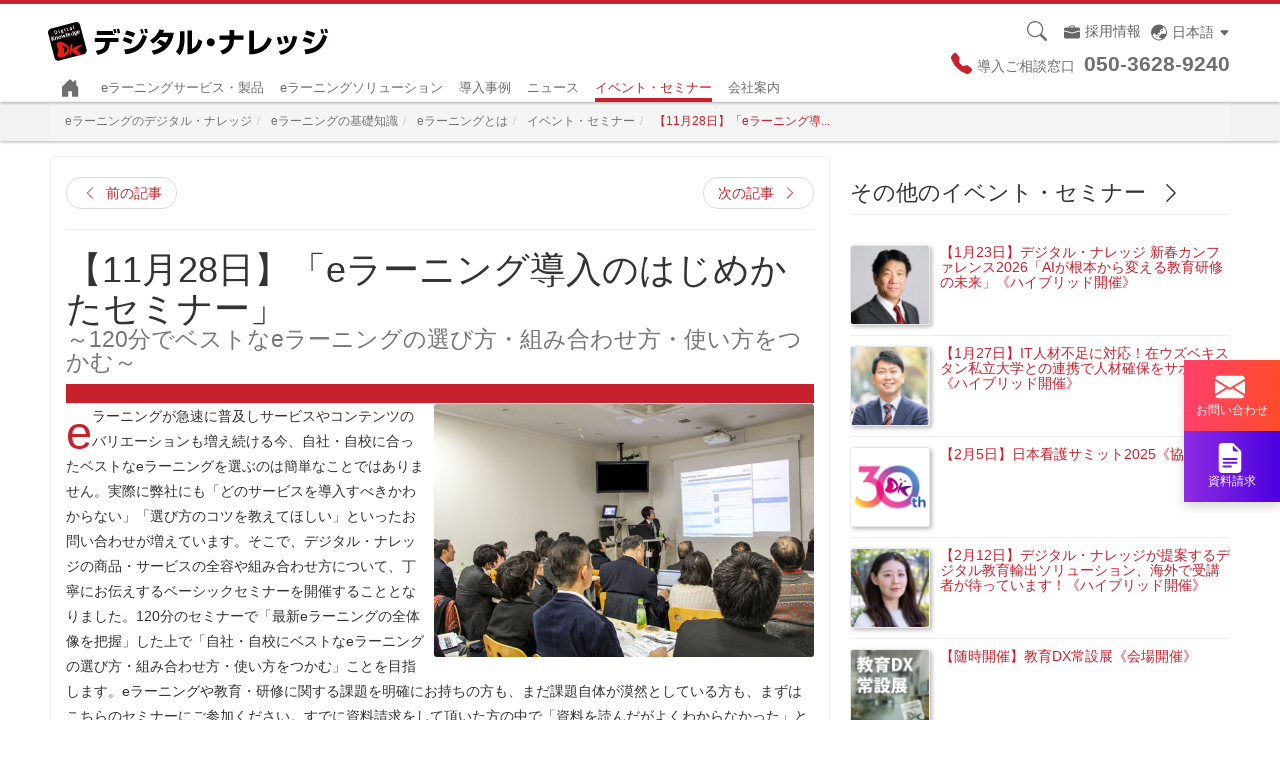

--- FILE ---
content_type: text/html; charset=UTF-8
request_url: https://www.digital-knowledge.co.jp/archives/17373/
body_size: 24934
content:
<!DOCTYPE HTML>
<!--[if IE 7]>
<html lang="ja" class="ie ie7">
<![endif]-->
<!--[if IE 8]>
<html lang="ja" class="ie ie8">
<![endif]-->
<!--[if !IE]><!-->
<html lang="ja">
<!--<![endif]-->

<head>
    <meta charset="utf-8">
    <meta name="viewport" content="width=device-width,initial-scale=1,maximum-scale=1">

    

    

    <!-- <link rel="stylesheet" type="text/css" media="all" href=https://www.digital-knowledge.co.jp/wp-content/themes/dkhp2/style.css> -->
    


        <title>【11月28日】「eラーニング導入のはじめかたセミナー」 | eラーニングのデジタル・ナレッジ</title>

    


    <!-- HTML5 shim and Respond.js for IE8 support of HTML5 elements and media queries -->
    <!-- WARNING: Respond.js doesn't work if you view the page via file:// -->
    <!--[if lt IE 9]>
  <script src="https://oss.maxcdn.com/html5shiv/3.7.2/html5shiv.min.js"></script>
  <script src="https://oss.maxcdn.com/respond/1.4.2/respond.min.js"></script>
<![endif]-->
    

    
    <link rel="shortcut icon" href="https://www.digital-knowledge.co.jp/favicon.ico" />
    <link rel="apple-touch-icon" href="https://www.digital-knowledge.co.jp/wp-content/themes/dkhp2/images/web-clip.png" />
    <link rel="alternate" type="application/atom+xml" title="eラーニングのデジタル・ナレッジ Atom Feed"
        href="https://www.digital-knowledge.co.jp/feed/atom/" />

    <!-- el-history canonical-->
    
    <!-- 投稿ページ_プレジデント様 canonical-->
    
    <!-- ページネーションがついていたら canonicalを追加 -->

    
    
    <!-- thanks3のみfacebook-pixel-codeを読み込み -->
    
    <!-- topのみfacebook-pixel-codeを読み込み -->
    
    
<!-- MapPress Easy Google Maps Version:2.89.11 (https://www.mappresspro.com) -->
<meta name="keywords" content="eラーニング,e-learning,イーラーニング,Web研修,教育IT,インターネット学習,デジタル・ナレッジ" />
<meta name="description" content="eラーニングが急速に普及しサービスやコンテンツのバリエーションも増え続ける今、自社・自校に合ったベストなeラーニングを選ぶのは簡単なことではありません。実際に弊社にも「どのサービスを導入すべきかわからない」「選び方のコツを教えてほしい」とい" />
<meta name='robots' content='max-image-preview:large' />
<link rel='dns-prefetch' href='//ajax.googleapis.com' />
<script type="text/javascript">
/* <![CDATA[ */
window._wpemojiSettings = {"baseUrl":"https:\/\/s.w.org\/images\/core\/emoji\/14.0.0\/72x72\/","ext":".png","svgUrl":"https:\/\/s.w.org\/images\/core\/emoji\/14.0.0\/svg\/","svgExt":".svg","source":{"concatemoji":"https:\/\/www.digital-knowledge.co.jp\/wp-includes\/js\/wp-emoji-release.min.js?ver=6.4.7"}};
/*! This file is auto-generated */
!function(i,n){var o,s,e;function c(e){try{var t={supportTests:e,timestamp:(new Date).valueOf()};sessionStorage.setItem(o,JSON.stringify(t))}catch(e){}}function p(e,t,n){e.clearRect(0,0,e.canvas.width,e.canvas.height),e.fillText(t,0,0);var t=new Uint32Array(e.getImageData(0,0,e.canvas.width,e.canvas.height).data),r=(e.clearRect(0,0,e.canvas.width,e.canvas.height),e.fillText(n,0,0),new Uint32Array(e.getImageData(0,0,e.canvas.width,e.canvas.height).data));return t.every(function(e,t){return e===r[t]})}function u(e,t,n){switch(t){case"flag":return n(e,"\ud83c\udff3\ufe0f\u200d\u26a7\ufe0f","\ud83c\udff3\ufe0f\u200b\u26a7\ufe0f")?!1:!n(e,"\ud83c\uddfa\ud83c\uddf3","\ud83c\uddfa\u200b\ud83c\uddf3")&&!n(e,"\ud83c\udff4\udb40\udc67\udb40\udc62\udb40\udc65\udb40\udc6e\udb40\udc67\udb40\udc7f","\ud83c\udff4\u200b\udb40\udc67\u200b\udb40\udc62\u200b\udb40\udc65\u200b\udb40\udc6e\u200b\udb40\udc67\u200b\udb40\udc7f");case"emoji":return!n(e,"\ud83e\udef1\ud83c\udffb\u200d\ud83e\udef2\ud83c\udfff","\ud83e\udef1\ud83c\udffb\u200b\ud83e\udef2\ud83c\udfff")}return!1}function f(e,t,n){var r="undefined"!=typeof WorkerGlobalScope&&self instanceof WorkerGlobalScope?new OffscreenCanvas(300,150):i.createElement("canvas"),a=r.getContext("2d",{willReadFrequently:!0}),o=(a.textBaseline="top",a.font="600 32px Arial",{});return e.forEach(function(e){o[e]=t(a,e,n)}),o}function t(e){var t=i.createElement("script");t.src=e,t.defer=!0,i.head.appendChild(t)}"undefined"!=typeof Promise&&(o="wpEmojiSettingsSupports",s=["flag","emoji"],n.supports={everything:!0,everythingExceptFlag:!0},e=new Promise(function(e){i.addEventListener("DOMContentLoaded",e,{once:!0})}),new Promise(function(t){var n=function(){try{var e=JSON.parse(sessionStorage.getItem(o));if("object"==typeof e&&"number"==typeof e.timestamp&&(new Date).valueOf()<e.timestamp+604800&&"object"==typeof e.supportTests)return e.supportTests}catch(e){}return null}();if(!n){if("undefined"!=typeof Worker&&"undefined"!=typeof OffscreenCanvas&&"undefined"!=typeof URL&&URL.createObjectURL&&"undefined"!=typeof Blob)try{var e="postMessage("+f.toString()+"("+[JSON.stringify(s),u.toString(),p.toString()].join(",")+"));",r=new Blob([e],{type:"text/javascript"}),a=new Worker(URL.createObjectURL(r),{name:"wpTestEmojiSupports"});return void(a.onmessage=function(e){c(n=e.data),a.terminate(),t(n)})}catch(e){}c(n=f(s,u,p))}t(n)}).then(function(e){for(var t in e)n.supports[t]=e[t],n.supports.everything=n.supports.everything&&n.supports[t],"flag"!==t&&(n.supports.everythingExceptFlag=n.supports.everythingExceptFlag&&n.supports[t]);n.supports.everythingExceptFlag=n.supports.everythingExceptFlag&&!n.supports.flag,n.DOMReady=!1,n.readyCallback=function(){n.DOMReady=!0}}).then(function(){return e}).then(function(){var e;n.supports.everything||(n.readyCallback(),(e=n.source||{}).concatemoji?t(e.concatemoji):e.wpemoji&&e.twemoji&&(t(e.twemoji),t(e.wpemoji)))}))}((window,document),window._wpemojiSettings);
/* ]]> */
</script>
<style id='wp-emoji-styles-inline-css' type='text/css'>

	img.wp-smiley, img.emoji {
		display: inline !important;
		border: none !important;
		box-shadow: none !important;
		height: 1em !important;
		width: 1em !important;
		margin: 0 0.07em !important;
		vertical-align: -0.1em !important;
		background: none !important;
		padding: 0 !important;
	}
</style>
<link rel='stylesheet' id='wp-block-library-css' href='https://www.digital-knowledge.co.jp/wp-includes/css/dist/block-library/style.min.css?ver=6.4.7' type='text/css' media='all' />
<link rel='stylesheet' id='mappress-leaflet-css' href='https://www.digital-knowledge.co.jp/wp-content/plugins/mappress-google-maps-for-wordpress/lib/leaflet/leaflet.css?ver=1.7.1' type='text/css' media='all' />
<link rel='stylesheet' id='mappress-css' href='https://www.digital-knowledge.co.jp/wp-content/plugins/mappress-google-maps-for-wordpress/css/mappress.css?ver=2.89.11' type='text/css' media='all' />
<style id='classic-theme-styles-inline-css' type='text/css'>
/*! This file is auto-generated */
.wp-block-button__link{color:#fff;background-color:#32373c;border-radius:9999px;box-shadow:none;text-decoration:none;padding:calc(.667em + 2px) calc(1.333em + 2px);font-size:1.125em}.wp-block-file__button{background:#32373c;color:#fff;text-decoration:none}
</style>
<style id='global-styles-inline-css' type='text/css'>
body{--wp--preset--color--black: #000000;--wp--preset--color--cyan-bluish-gray: #abb8c3;--wp--preset--color--white: #ffffff;--wp--preset--color--pale-pink: #f78da7;--wp--preset--color--vivid-red: #cf2e2e;--wp--preset--color--luminous-vivid-orange: #ff6900;--wp--preset--color--luminous-vivid-amber: #fcb900;--wp--preset--color--light-green-cyan: #7bdcb5;--wp--preset--color--vivid-green-cyan: #00d084;--wp--preset--color--pale-cyan-blue: #8ed1fc;--wp--preset--color--vivid-cyan-blue: #0693e3;--wp--preset--color--vivid-purple: #9b51e0;--wp--preset--gradient--vivid-cyan-blue-to-vivid-purple: linear-gradient(135deg,rgba(6,147,227,1) 0%,rgb(155,81,224) 100%);--wp--preset--gradient--light-green-cyan-to-vivid-green-cyan: linear-gradient(135deg,rgb(122,220,180) 0%,rgb(0,208,130) 100%);--wp--preset--gradient--luminous-vivid-amber-to-luminous-vivid-orange: linear-gradient(135deg,rgba(252,185,0,1) 0%,rgba(255,105,0,1) 100%);--wp--preset--gradient--luminous-vivid-orange-to-vivid-red: linear-gradient(135deg,rgba(255,105,0,1) 0%,rgb(207,46,46) 100%);--wp--preset--gradient--very-light-gray-to-cyan-bluish-gray: linear-gradient(135deg,rgb(238,238,238) 0%,rgb(169,184,195) 100%);--wp--preset--gradient--cool-to-warm-spectrum: linear-gradient(135deg,rgb(74,234,220) 0%,rgb(151,120,209) 20%,rgb(207,42,186) 40%,rgb(238,44,130) 60%,rgb(251,105,98) 80%,rgb(254,248,76) 100%);--wp--preset--gradient--blush-light-purple: linear-gradient(135deg,rgb(255,206,236) 0%,rgb(152,150,240) 100%);--wp--preset--gradient--blush-bordeaux: linear-gradient(135deg,rgb(254,205,165) 0%,rgb(254,45,45) 50%,rgb(107,0,62) 100%);--wp--preset--gradient--luminous-dusk: linear-gradient(135deg,rgb(255,203,112) 0%,rgb(199,81,192) 50%,rgb(65,88,208) 100%);--wp--preset--gradient--pale-ocean: linear-gradient(135deg,rgb(255,245,203) 0%,rgb(182,227,212) 50%,rgb(51,167,181) 100%);--wp--preset--gradient--electric-grass: linear-gradient(135deg,rgb(202,248,128) 0%,rgb(113,206,126) 100%);--wp--preset--gradient--midnight: linear-gradient(135deg,rgb(2,3,129) 0%,rgb(40,116,252) 100%);--wp--preset--font-size--small: 13px;--wp--preset--font-size--medium: 20px;--wp--preset--font-size--large: 36px;--wp--preset--font-size--x-large: 42px;--wp--preset--spacing--20: 0.44rem;--wp--preset--spacing--30: 0.67rem;--wp--preset--spacing--40: 1rem;--wp--preset--spacing--50: 1.5rem;--wp--preset--spacing--60: 2.25rem;--wp--preset--spacing--70: 3.38rem;--wp--preset--spacing--80: 5.06rem;--wp--preset--shadow--natural: 6px 6px 9px rgba(0, 0, 0, 0.2);--wp--preset--shadow--deep: 12px 12px 50px rgba(0, 0, 0, 0.4);--wp--preset--shadow--sharp: 6px 6px 0px rgba(0, 0, 0, 0.2);--wp--preset--shadow--outlined: 6px 6px 0px -3px rgba(255, 255, 255, 1), 6px 6px rgba(0, 0, 0, 1);--wp--preset--shadow--crisp: 6px 6px 0px rgba(0, 0, 0, 1);}:where(.is-layout-flex){gap: 0.5em;}:where(.is-layout-grid){gap: 0.5em;}body .is-layout-flow > .alignleft{float: left;margin-inline-start: 0;margin-inline-end: 2em;}body .is-layout-flow > .alignright{float: right;margin-inline-start: 2em;margin-inline-end: 0;}body .is-layout-flow > .aligncenter{margin-left: auto !important;margin-right: auto !important;}body .is-layout-constrained > .alignleft{float: left;margin-inline-start: 0;margin-inline-end: 2em;}body .is-layout-constrained > .alignright{float: right;margin-inline-start: 2em;margin-inline-end: 0;}body .is-layout-constrained > .aligncenter{margin-left: auto !important;margin-right: auto !important;}body .is-layout-constrained > :where(:not(.alignleft):not(.alignright):not(.alignfull)){max-width: var(--wp--style--global--content-size);margin-left: auto !important;margin-right: auto !important;}body .is-layout-constrained > .alignwide{max-width: var(--wp--style--global--wide-size);}body .is-layout-flex{display: flex;}body .is-layout-flex{flex-wrap: wrap;align-items: center;}body .is-layout-flex > *{margin: 0;}body .is-layout-grid{display: grid;}body .is-layout-grid > *{margin: 0;}:where(.wp-block-columns.is-layout-flex){gap: 2em;}:where(.wp-block-columns.is-layout-grid){gap: 2em;}:where(.wp-block-post-template.is-layout-flex){gap: 1.25em;}:where(.wp-block-post-template.is-layout-grid){gap: 1.25em;}.has-black-color{color: var(--wp--preset--color--black) !important;}.has-cyan-bluish-gray-color{color: var(--wp--preset--color--cyan-bluish-gray) !important;}.has-white-color{color: var(--wp--preset--color--white) !important;}.has-pale-pink-color{color: var(--wp--preset--color--pale-pink) !important;}.has-vivid-red-color{color: var(--wp--preset--color--vivid-red) !important;}.has-luminous-vivid-orange-color{color: var(--wp--preset--color--luminous-vivid-orange) !important;}.has-luminous-vivid-amber-color{color: var(--wp--preset--color--luminous-vivid-amber) !important;}.has-light-green-cyan-color{color: var(--wp--preset--color--light-green-cyan) !important;}.has-vivid-green-cyan-color{color: var(--wp--preset--color--vivid-green-cyan) !important;}.has-pale-cyan-blue-color{color: var(--wp--preset--color--pale-cyan-blue) !important;}.has-vivid-cyan-blue-color{color: var(--wp--preset--color--vivid-cyan-blue) !important;}.has-vivid-purple-color{color: var(--wp--preset--color--vivid-purple) !important;}.has-black-background-color{background-color: var(--wp--preset--color--black) !important;}.has-cyan-bluish-gray-background-color{background-color: var(--wp--preset--color--cyan-bluish-gray) !important;}.has-white-background-color{background-color: var(--wp--preset--color--white) !important;}.has-pale-pink-background-color{background-color: var(--wp--preset--color--pale-pink) !important;}.has-vivid-red-background-color{background-color: var(--wp--preset--color--vivid-red) !important;}.has-luminous-vivid-orange-background-color{background-color: var(--wp--preset--color--luminous-vivid-orange) !important;}.has-luminous-vivid-amber-background-color{background-color: var(--wp--preset--color--luminous-vivid-amber) !important;}.has-light-green-cyan-background-color{background-color: var(--wp--preset--color--light-green-cyan) !important;}.has-vivid-green-cyan-background-color{background-color: var(--wp--preset--color--vivid-green-cyan) !important;}.has-pale-cyan-blue-background-color{background-color: var(--wp--preset--color--pale-cyan-blue) !important;}.has-vivid-cyan-blue-background-color{background-color: var(--wp--preset--color--vivid-cyan-blue) !important;}.has-vivid-purple-background-color{background-color: var(--wp--preset--color--vivid-purple) !important;}.has-black-border-color{border-color: var(--wp--preset--color--black) !important;}.has-cyan-bluish-gray-border-color{border-color: var(--wp--preset--color--cyan-bluish-gray) !important;}.has-white-border-color{border-color: var(--wp--preset--color--white) !important;}.has-pale-pink-border-color{border-color: var(--wp--preset--color--pale-pink) !important;}.has-vivid-red-border-color{border-color: var(--wp--preset--color--vivid-red) !important;}.has-luminous-vivid-orange-border-color{border-color: var(--wp--preset--color--luminous-vivid-orange) !important;}.has-luminous-vivid-amber-border-color{border-color: var(--wp--preset--color--luminous-vivid-amber) !important;}.has-light-green-cyan-border-color{border-color: var(--wp--preset--color--light-green-cyan) !important;}.has-vivid-green-cyan-border-color{border-color: var(--wp--preset--color--vivid-green-cyan) !important;}.has-pale-cyan-blue-border-color{border-color: var(--wp--preset--color--pale-cyan-blue) !important;}.has-vivid-cyan-blue-border-color{border-color: var(--wp--preset--color--vivid-cyan-blue) !important;}.has-vivid-purple-border-color{border-color: var(--wp--preset--color--vivid-purple) !important;}.has-vivid-cyan-blue-to-vivid-purple-gradient-background{background: var(--wp--preset--gradient--vivid-cyan-blue-to-vivid-purple) !important;}.has-light-green-cyan-to-vivid-green-cyan-gradient-background{background: var(--wp--preset--gradient--light-green-cyan-to-vivid-green-cyan) !important;}.has-luminous-vivid-amber-to-luminous-vivid-orange-gradient-background{background: var(--wp--preset--gradient--luminous-vivid-amber-to-luminous-vivid-orange) !important;}.has-luminous-vivid-orange-to-vivid-red-gradient-background{background: var(--wp--preset--gradient--luminous-vivid-orange-to-vivid-red) !important;}.has-very-light-gray-to-cyan-bluish-gray-gradient-background{background: var(--wp--preset--gradient--very-light-gray-to-cyan-bluish-gray) !important;}.has-cool-to-warm-spectrum-gradient-background{background: var(--wp--preset--gradient--cool-to-warm-spectrum) !important;}.has-blush-light-purple-gradient-background{background: var(--wp--preset--gradient--blush-light-purple) !important;}.has-blush-bordeaux-gradient-background{background: var(--wp--preset--gradient--blush-bordeaux) !important;}.has-luminous-dusk-gradient-background{background: var(--wp--preset--gradient--luminous-dusk) !important;}.has-pale-ocean-gradient-background{background: var(--wp--preset--gradient--pale-ocean) !important;}.has-electric-grass-gradient-background{background: var(--wp--preset--gradient--electric-grass) !important;}.has-midnight-gradient-background{background: var(--wp--preset--gradient--midnight) !important;}.has-small-font-size{font-size: var(--wp--preset--font-size--small) !important;}.has-medium-font-size{font-size: var(--wp--preset--font-size--medium) !important;}.has-large-font-size{font-size: var(--wp--preset--font-size--large) !important;}.has-x-large-font-size{font-size: var(--wp--preset--font-size--x-large) !important;}
.wp-block-navigation a:where(:not(.wp-element-button)){color: inherit;}
:where(.wp-block-post-template.is-layout-flex){gap: 1.25em;}:where(.wp-block-post-template.is-layout-grid){gap: 1.25em;}
:where(.wp-block-columns.is-layout-flex){gap: 2em;}:where(.wp-block-columns.is-layout-grid){gap: 2em;}
.wp-block-pullquote{font-size: 1.5em;line-height: 1.6;}
</style>
<link rel='stylesheet' id='dk002-css' href='https://www.digital-knowledge.co.jp/wp-content/themes/dkhp2/css/dk002.css?ver=2511140833' type='text/css' media='' />
<link rel="https://api.w.org/" href="https://www.digital-knowledge.co.jp/wp-json/" /><link rel="alternate" type="application/json" href="https://www.digital-knowledge.co.jp/wp-json/wp/v2/posts/17373" /><link rel="EditURI" type="application/rsd+xml" title="RSD" href="https://www.digital-knowledge.co.jp/xmlrpc.php?rsd" />
<meta name="generator" content="WordPress 6.4.7" />
<link rel='shortlink' href='https://www.digital-knowledge.co.jp/?p=17373' />
<link rel="alternate" type="application/json+oembed" href="https://www.digital-knowledge.co.jp/wp-json/oembed/1.0/embed?url=https%3A%2F%2Fwww.digital-knowledge.co.jp%2Farchives%2F17373%2F" />
<link rel="alternate" type="text/xml+oembed" href="https://www.digital-knowledge.co.jp/wp-json/oembed/1.0/embed?url=https%3A%2F%2Fwww.digital-knowledge.co.jp%2Farchives%2F17373%2F&#038;format=xml" />
<link rel='canonical' href='https://www.digital-knowledge.co.jp/archives/11728' />

    <!-- Global site tag (gtag.js) - Google Ads: 1071932486 -->
<script async src="https://www.googletagmanager.com/gtag/js?id=AW-1071932486"></script>
<script>
  window.dataLayer = window.dataLayer || [];
  function gtag(){dataLayer.push(arguments);}
  gtag('js', new Date());

  gtag('config', 'AW-1071932486');
</script>
    
<!-- Google Tag Manager -->
<script>(function(w,d,s,l,i){w[l]=w[l]||[];w[l].push({'gtm.start':
new Date().getTime(),event:'gtm.js'});var f=d.getElementsByTagName(s)[0],
j=d.createElement(s),dl=l!='dataLayer'?'&l='+l:'';j.async=true;j.src=
'https://www.googletagmanager.com/gtm.js?id='+i+dl;f.parentNode.insertBefore(j,f);
})(window,document,'script','dataLayer','GTM-MNZ4CKX');</script>
<!-- End Google Tag Manager -->


<!-- Google Tag Manager (noscript) -->
<noscript>
  <iframe src="https://www.googletagmanager.com/ns.html?id=GTM-MNZ4CKX" height="0" width="0" style="display:none;visibility:hidden"></iframe>
</noscript>
<!-- End Google Tag Manager (noscript) -->
    <!-- セミナーフォーム2022年7月設置 -->

    <!-- Global site tag (gtag.js) - Google Analytics -->
<script async src="https://www.googletagmanager.com/gtag/js?id=UA-416732-64"></script>
<script>
  window.dataLayer = window.dataLayer || [];
  function gtag(){dataLayer.push(arguments);}
  gtag('js', new Date());

  gtag('config', 'UA-416732-64');
</script>

    
    
    
    
    
    
</head>


<body class="post-template-default single single-post postid-17373 single-format-standard">
    <div id="fb-root"></div>
    <script>
        (function(d, s, id) {
            var js, fjs = d.getElementsByTagName(s)[0];
            if (d.getElementById(id)) return;
            js = d.createElement(s);
            js.id = id;
            js.src = "//connect.facebook.net/ja_JP/sdk.js#xfbml=1&version=v2.3";
            fjs.parentNode.insertBefore(js, fjs);
        }(document, 'script', 'facebook-jssdk'));
    </script>

    <script>
        // $('.navbar-nav>li>a , .dropdown-menu>a').on('click', function() {
        //     if (this.id != 'navbarDropdown') {
        //         $('.navbar-collapse').collapse('hide');
        //     }
        // });
    </script>



    <!--header-->
    <header class="dk002-header">
        <nav class="navbar dk002-navbar mb00">
            <div class="container">

                <div class="navbar-header">
                    <a class="dk002-navbar-brand mb10" href="https://www.digital-knowledge.co.jp/"
                        title="eラーニングのデジタル・ナレッジ"></a>

                    
                        <a href="#" class="dk002-btn-toggle collapsed" data-toggle="collapse" data-target="#dk002-navBar"
                            aria-expanded="false">
                            <span class="sr-only">Toggle navigation</span>
                            <!-- <i class="glyphicon glyphicon-menu-hamburger"></i> -->
                            <svg xmlns="http://www.w3.org/2000/svg" width="1em" height="1em" fill="currentColor"
                                class="bi bi-list text-lg" aria-hidden="true" focusable="false" viewBox="0 0 16 16">
                                <path fill-rule="evenodd"
                                    d="M2.5 12a.5.5 0 0 1 .5-.5h10a.5.5 0 0 1 0 1H3a.5.5 0 0 1-.5-.5m0-4a.5.5 0 0 1 .5-.5h10a.5.5 0 0 1 0 1H3a.5.5 0 0 1-.5-.5m0-4a.5.5 0 0 1 .5-.5h10a.5.5 0 0 1 0 1H3a.5.5 0 0 1-.5-.5" />
                            </svg>

                            <span class="caption-sm" style="display:block;">メニュー</span>
                        </a>
                        <a href="tel:05036289240" class="dk002-btn-toggle">
                            <!-- <i class="fa fa-phone-square text-primary text-lg"></i> -->
                            <svg xmlns="http://www.w3.org/2000/svg" width="1em" height="1em" fill="currentColor"
                                class="bi bi-telephone-fill text-primary " aria-hidden="true" focusable="false"
                                viewBox="0 0 16 16">
                                <path fill-rule="evenodd"
                                    d="M1.885.511a1.745 1.745 0 0 1 2.61.163L6.29 2.98c.329.423.445.974.315 1.494l-.547 2.19a.68.68 0 0 0 .178.643l2.457 2.457a.68.68 0 0 0 .644.178l2.189-.547a1.75 1.75 0 0 1 1.494.315l2.306 1.794c.829.645.905 1.87.163 2.611l-1.034 1.034c-.74.74-1.846 1.065-2.877.702a18.6 18.6 0 0 1-7.01-4.42 18.6 18.6 0 0 1-4.42-7.009c-.362-1.03-.037-2.137.703-2.877z" />
                            </svg>

                            <span class="caption-sm" style="display:block;">ご相談窓口</span>
                        </a>

                        <!-- <a href="https://recruit.digital-knowledge.co.jp/" target="_blank" class="dk002-btn-toggle">
                                                            <svg xmlns="http://www.w3.org/2000/svg" width="1em" height="1em" fill="currentColor"
                                        class="bi bi-briefcase-fill text-xl pr05" aria-hidden="true" focusable="false"
                                        viewBox="0 0 16 16">
                                        <path
                                            d="M6.5 1A1.5 1.5 0 0 0 5 2.5V3H1.5A1.5 1.5 0 0 0 0 4.5v1.384l7.614 2.03a1.5 1.5 0 0 0 .772 0L16 5.884V4.5A1.5 1.5 0 0 0 14.5 3H11v-.5A1.5 1.5 0 0 0 9.5 1zm0 1h3a.5.5 0 0 1 .5.5V3H6v-.5a.5.5 0 0 1 .5-.5" />
                                        <path
                                            d="M0 12.5A1.5 1.5 0 0 0 1.5 14h13a1.5 1.5 0 0 0 1.5-1.5V6.85L8.129 8.947a.5.5 0 0 1-.258 0L0 6.85z" />
                                    </svg>
                        <span class="caption-sm" style="display:block;">採用情報</span>
                    </a> -->
                        <!-- <a href="https://www.digital-knowledge.co.jp/catalog" rel="nofollow" class="dk002-btn-toggle">
                        <i class="dk002-icon dk002-icon-mail"></i><span class="caption-sm" style="display:block;">資料請求</span>
                    </a>
                    <a href="https://www.digital-knowledge.co.jp/inquiry" rel="nofollow" class="dk002-btn-toggle">
                        <i class="dk002-icon dk002-icon-mail"></i><span class="caption-sm" style="display:block;">お問合せ</span>
                    </a> -->
                </div>

                <div class="collapse navbar-collapse" id="dk002-navBar">

                    <div class="nav navbar-nav navbar-right dk002-header-right-nav">
                        <div class="dk002-right pr00 hidden-xs">
                            <div style="display: flex; align-items: center; height: 1rem; position: relative; top: -0.5rem;
">
                                <!-- <i class="fa fa-phone-square text-xl pr05 text-primary"></i> -->
                                <svg xmlns="http://www.w3.org/2000/svg" width="1em" height="1em" fill="currentColor"
                                    class="bi bi-telephone-fill text-primary text-xl mr05" aria-hidden="true"
                                    focusable="false" viewBox="0 0 16 16">
                                    <path fill-rule="evenodd"
                                        d="M1.885.511a1.745 1.745 0 0 1 2.61.163L6.29 2.98c.329.423.445.974.315 1.494l-.547 2.19a.68.68 0 0 0 .178.643l2.457 2.457a.68.68 0 0 0 .644.178l2.189-.547a1.75 1.75 0 0 1 1.494.315l2.306 1.794c.829.645.905 1.87.163 2.611l-1.034 1.034c-.74.74-1.846 1.065-2.877.702a18.6 18.6 0 0 1-7.01-4.42 18.6 18.6 0 0 1-4.42-7.009c-.362-1.03-.037-2.137.703-2.877z" />
                                </svg>
                                <span class="caption-sm">
                                    <span class="hidden-sm hidden-md pr05">導入ご相談窓口</span>
                                    <span class="text-xl text-black"><span class="text-bold">050</span>-<span
                                            class="text-bold">3628</span>-<span class="text-bold">9240</span>
                                    </span>
                            </div>
                        </div>
                        <ul class="nav navbar-nav navbar-right">
                            <li class="dropdown hidden-xs">
                                <a href="#" class="dropdown-toggle dk002-btn-search" data-toggle="dropdown"
                                    role="button" aria-haspopup="true" aria-expanded="false">
                                    <!-- <span class="fa fa-search"></span> -->
                                    <svg xmlns="http://www.w3.org/2000/svg" width="1em" height="1em" fill="currentColor"
                                        class="bi bi-search" aria-hidden="true" focusable="false" viewBox="0 0 16 16">
                                        <path
                                            d="M11.742 10.344a6.5 6.5 0 1 0-1.397 1.398h-.001q.044.06.098.115l3.85 3.85a1 1 0 0 0 1.415-1.414l-3.85-3.85a1 1 0 0 0-.115-.1zM12 6.5a5.5 5.5 0 1 1-11 0 5.5 5.5 0 0 1 11 0" />
                                    </svg>

                                </a>
                                <ul class="dropdown-menu dk002-menu-search">
                                    <li class="dk002-navbar-search">
                                        <form role="search" method="get" action="https://www.digital-knowledge.co.jp/" class="searchform navbar-form form-inline"
    style="paddin:0px; border:none; margin:0px;">
    <div class="input-group">
        <input type="text" value="" name="s" class="form-control" placeholder="サイト内検索">
        <span class="input-group-btn">
            <button type="submit" class="btn btn-primary"
                style="display: flex; align-items: center; justify-content: center;">
                <!-- <i class="fa fa-search fa-fw"></i> -->
                <svg xmlns="http://www.w3.org/2000/svg" width="1em" height="1em" fill="currentColor"
                    class="bi bi-searc " aria-hidden="true" focusable="false" viewBox="0 0 16 16">
                    <path
                        d="M11.742 10.344a6.5 6.5 0 1 0-1.397 1.398h-.001q.044.06.098.115l3.85 3.85a1 1 0 0 0 1.415-1.414l-3.85-3.85a1 1 0 0 0-.115-.1zM12 6.5a5.5 5.5 0 1 1-11 0 5.5 5.5 0 0 1 11 0" />
                </svg>
                <span class="ml05 hidden-xs">検索</span>
            </button>
        </span>
    </div>
</form>                                    </li>
                                </ul>
                            </li>
                            <li class="dk002-right hidden-xs ml10 mr10">
                                <div class="dropdown lang-link" style="padding-top: 1.8rem;">
                                    <a href="#" class="dropdown-toggle" data-toggle="dropdown" role="button"
                                        aria-haspopup="true" aria-expanded="false">
                                        <span lang="ja" style="display: flex; align-items: center;">
                                            <!-- <i class="fa fa-globe dk002-icon-smd pr05" aria-hidden="true"></i> -->
                                            <svg xmlns="http://www.w3.org/2000/svg" width="1em" height="1em"
                                                fill="currentColor" class="bi bi-globe-asia-australia text-xl pr05"
                                                aria-hidden="true" focusable="false" viewBox="0 0 16 16">
                                                <path
                                                    d="m10.495 6.92 1.278-.619a.483.483 0 0 0 .126-.782c-.252-.244-.682-.139-.932.107-.23.226-.513.373-.816.53l-.102.054c-.338.178-.264.626.1.736a.48.48 0 0 0 .346-.027ZM7.741 9.808V9.78a.413.413 0 1 1 .783.183l-.22.443a.6.6 0 0 1-.12.167l-.193.185a.36.36 0 1 1-.5-.516l.112-.108a.45.45 0 0 0 .138-.326M5.672 12.5l.482.233A.386.386 0 1 0 6.32 12h-.416a.7.7 0 0 1-.419-.139l-.277-.206a.302.302 0 1 0-.298.52z" />
                                                <path
                                                    d="M8 0a8 8 0 1 0 0 16A8 8 0 0 0 8 0M1.612 10.867l.756-1.288a1 1 0 0 1 1.545-.225l1.074 1.005a.986.986 0 0 0 1.36-.011l.038-.037a.88.88 0 0 0 .26-.755c-.075-.548.37-1.033.92-1.099.728-.086 1.587-.324 1.728-.957.086-.386-.114-.83-.361-1.2-.207-.312 0-.8.374-.8.123 0 .24-.055.318-.15l.393-.474c.196-.237.491-.368.797-.403.554-.064 1.407-.277 1.583-.973.098-.391-.192-.634-.484-.88-.254-.212-.51-.426-.515-.741a7 7 0 0 1 3.425 7.692 1 1 0 0 0-.087-.063l-.316-.204a1 1 0 0 0-.977-.06l-.169.082a1 1 0 0 1-.741.051l-1.021-.329A1 1 0 0 0 11.205 9h-.165a1 1 0 0 0-.945.674l-.172.499a1 1 0 0 1-.404.514l-.802.518a1 1 0 0 0-.458.84v.455a1 1 0 0 0 1 1h.257a1 1 0 0 1 .542.16l.762.49a1 1 0 0 0 .283.126 7 7 0 0 1-9.49-3.409Z" />
                                            </svg>
                                            <span class="hidden-sm">日本語</span>
                                            <!-- <i class="fa fa-fw fa-caret-down"></i> -->
                                            <svg xmlns="http://www.w3.org/2000/svg" width="1em" height="1em"
                                                fill="currentColor" class="bi bi-caret-down-fill text-lg pl05"
                                                aria-hidden="true" focusable="false" viewBox="0 0 16 16">
                                                <path
                                                    d="M7.247 11.14 2.451 5.658C1.885 5.013 2.345 4 3.204 4h9.592a1 1 0 0 1 .753 1.659l-4.796 5.48a1 1 0 0 1-1.506 0z" />
                                            </svg>
                                        </span>
                                    </a>
                                    <ul class="dropdown-menu dropdown-menu-right"
                                        style="background-color: rgba(255,255,255,.9); border:none; min-width:100px;">
                                        <li class="lang-link">
                                            <span lang="en" class="pr20 pl10">
                                                <a href="https://www.digital-knowledge.co.jp/intl/en/">English</a>
                                            </span>
                                        </li>
                                        <li role="separator" class="divider" style="background-color: #ddd;"></li>
                                        <li class="lang-link">
                                            <span lang="zh-CN" class="pr20 pl10">
                                                <a href="https://www.digital-knowledge.co.jp/intl/zh-CN/">简体中文</a>
                                            </span>
                                        </li>
                                        <li role="separator" class="divider" style="background-color: #ddd;"></li>
                                        <li class="lang-link">
                                            <span lang="zh-TW" class="pr20 pl10">
                                                <a href="https://www.digital-knowledge.co.jp/intl/zh-TW/">繁體中文</a>
                                            </span>
                                        </li>
                                        <li role="separator" class="divider" style="background-color: #ddd;"></li>
                                        <li class="lang-link">
                                            <span lang="ko" class="pr20 pl10">
                                                <a href="https://www.digital-knowledge.co.jp/intl/ko/">한국어</a>
                                            </span>
                                        </li>
                                        <li role="separator" class="divider" style="background-color: #ddd;"></li>
                                        <li class="lang-link">
                                            <span lang="ru" class="pr20 pl10 lang-ft-ru">
                                                <a href="https://www.digital-knowledge.co.jp/intl/ru/">Pусский</a>
                                            </span>
                                        </li>
                                        <li role="separator" class="divider" style="background-color: #ddd;"></li>
                                        <li class="lang-link">
                                            <span lang="uz" class="pr20 pl10 lang-ft-ru">
                                                <a href="https://www.digital-knowledge.co.jp/intl/uz/">O‘zbek tili</a>
                                            </span>
                                        </li>
                                        <li role="separator" class="divider" style="background-color: #ddd;"></li>
                                        <li class="lang-link">
                                            <span lang="mn" class="pr20 pl10 lang-ft-ru">
                                                <a href="https://www.digital-knowledge.co.jp/intl/mn/">Монгол</a>
                                            </span>
                                        </li>
                                    </ul>
                                </div>
                            </li>
                            <li class="dk002-right hidden-xs">
                                <div class="dk002-header-link-wrap">
                                    <a href="https://recruit.digital-knowledge.co.jp/" target="_blank" rel="nofollow">
                                        <!-- <i class="fa fa-briefcase dk002-icon-smd pr05"></i> -->
                                        <svg xmlns="http://www.w3.org/2000/svg" width="1em" height="1em"
                                            fill="currentColor" class="bi bi-briefcase-fill text-xl pr05"
                                            aria-hidden="true" focusable="false" viewBox="0 0 16 16">
                                            <path
                                                d="M6.5 1A1.5 1.5 0 0 0 5 2.5V3H1.5A1.5 1.5 0 0 0 0 4.5v1.384l7.614 2.03a1.5 1.5 0 0 0 .772 0L16 5.884V4.5A1.5 1.5 0 0 0 14.5 3H11v-.5A1.5 1.5 0 0 0 9.5 1zm0 1h3a.5.5 0 0 1 .5.5V3H6v-.5a.5.5 0 0 1 .5-.5" />
                                            <path
                                                d="M0 12.5A1.5 1.5 0 0 0 1.5 14h13a1.5 1.5 0 0 0 1.5-1.5V6.85L8.129 8.947a.5.5 0 0 1-.258 0L0 6.85z" />
                                        </svg>
                                        <span class="caption-sm dk002-right hidden-xs hidden-sm">採用情報</span>
                                    </a>

                                </div>
                            </li>

                            <!-- <li class="hidden-xs mr10 ml10">
                            <a href="https://www.digital-knowledge.co.jp/inquiry" class="dk002-btn-inquiry">
                                <span class="">お問い合わせ</span>
                            </a>
                        </li>
                        <li class="hidden-xs">
                            <a href="https://www.digital-knowledge.co.jp/catalog" class="dk002-btn-catalogue">
                                <i class="fa fa-envelope"></i>
                                <span class="">資料請求</span>
                            </a>
                        </li> -->


                        </ul>
                    </div>

                    <ul class="hide nav navbar-nav navbar-right" style="display: flex;align-items: center;">
                        <li class="dropdown hidden-xs">
                            <a href="#" class="dropdown-toggle dk002-btn-search" data-toggle="dropdown" role="button"
                                aria-haspopup="true" aria-expanded="false">
                                <!-- <span class="fa fa-search"></span> -->
                                <svg xmlns="http://www.w3.org/2000/svg" width="1em" height="1em" fill="currentColor"
                                    class="bi bi-search" aria-hidden="true" focusable="false" viewBox="0 0 16 16">
                                    <path
                                        d="M11.742 10.344a6.5 6.5 0 1 0-1.397 1.398h-.001q.044.06.098.115l3.85 3.85a1 1 0 0 0 1.415-1.414l-3.85-3.85a1 1 0 0 0-.115-.1zM12 6.5a5.5 5.5 0 1 1-11 0 5.5 5.5 0 0 1 11 0" />
                                </svg>
                            </a>
                            <ul class="dropdown-menu dk002-menu-search">
                                <li class="dk002-navbar-search">
                                    <form role="search" method="get" action="https://www.digital-knowledge.co.jp/" class="searchform navbar-form form-inline"
    style="paddin:0px; border:none; margin:0px;">
    <div class="input-group">
        <input type="text" value="" name="s" class="form-control" placeholder="サイト内検索">
        <span class="input-group-btn">
            <button type="submit" class="btn btn-primary"
                style="display: flex; align-items: center; justify-content: center;">
                <!-- <i class="fa fa-search fa-fw"></i> -->
                <svg xmlns="http://www.w3.org/2000/svg" width="1em" height="1em" fill="currentColor"
                    class="bi bi-searc " aria-hidden="true" focusable="false" viewBox="0 0 16 16">
                    <path
                        d="M11.742 10.344a6.5 6.5 0 1 0-1.397 1.398h-.001q.044.06.098.115l3.85 3.85a1 1 0 0 0 1.415-1.414l-3.85-3.85a1 1 0 0 0-.115-.1zM12 6.5a5.5 5.5 0 1 1-11 0 5.5 5.5 0 0 1 11 0" />
                </svg>
                <span class="ml05 hidden-xs">検索</span>
            </button>
        </span>
    </div>
</form>                                </li>
                            </ul>
                        </li>

                        <!-- <li class="dk002-right pr00 hidden-xs dk002-header-nav-underline-no">
                            <div class="mr00 pr00 pt05">
                                <i class="fa fa-phone-square text-xl pr05 text-primary"></i>
                                <span class="caption-sm">
                                    <span class="hidden-sm hidden-md pr05">導入ご相談窓口</span>
                                    <span class="text-xl text-black"><span class="text-bold">050</span>-<span class="text-bold">3628</span>-<span class="text-bold">9240</span>
                                    </span>
                            </div>
                        </li> -->

                        <li class="dk002-right hidden-xs ml10 mr10">
                            <div class="dropdown lang-link" style="padding-top: 2rem;">
                                <a href="#" class="dropdown-toggle" data-toggle="dropdown" role="button"
                                    aria-haspopup="true" aria-expanded="false">
                                    <span lang="ja">
                                        <!-- <i class="fa fa-globe dk002-icon-smd pr05" aria-hidden="true"></i> -->
                                        <svg xmlns="http://www.w3.org/2000/svg dk002-icon-smd pr05" width="1em"
                                            height="1em" fill="currentColor" class="bi bi-globe-asia-australia"
                                            aria-hidden="true" focusable="false" viewBox="0 0 16 16">
                                            <path
                                                d="m10.495 6.92 1.278-.619a.483.483 0 0 0 .126-.782c-.252-.244-.682-.139-.932.107-.23.226-.513.373-.816.53l-.102.054c-.338.178-.264.626.1.736a.48.48 0 0 0 .346-.027ZM7.741 9.808V9.78a.413.413 0 1 1 .783.183l-.22.443a.6.6 0 0 1-.12.167l-.193.185a.36.36 0 1 1-.5-.516l.112-.108a.45.45 0 0 0 .138-.326M5.672 12.5l.482.233A.386.386 0 1 0 6.32 12h-.416a.7.7 0 0 1-.419-.139l-.277-.206a.302.302 0 1 0-.298.52z" />
                                            <path
                                                d="M8 0a8 8 0 1 0 0 16A8 8 0 0 0 8 0M1.612 10.867l.756-1.288a1 1 0 0 1 1.545-.225l1.074 1.005a.986.986 0 0 0 1.36-.011l.038-.037a.88.88 0 0 0 .26-.755c-.075-.548.37-1.033.92-1.099.728-.086 1.587-.324 1.728-.957.086-.386-.114-.83-.361-1.2-.207-.312 0-.8.374-.8.123 0 .24-.055.318-.15l.393-.474c.196-.237.491-.368.797-.403.554-.064 1.407-.277 1.583-.973.098-.391-.192-.634-.484-.88-.254-.212-.51-.426-.515-.741a7 7 0 0 1 3.425 7.692 1 1 0 0 0-.087-.063l-.316-.204a1 1 0 0 0-.977-.06l-.169.082a1 1 0 0 1-.741.051l-1.021-.329A1 1 0 0 0 11.205 9h-.165a1 1 0 0 0-.945.674l-.172.499a1 1 0 0 1-.404.514l-.802.518a1 1 0 0 0-.458.84v.455a1 1 0 0 0 1 1h.257a1 1 0 0 1 .542.16l.762.49a1 1 0 0 0 .283.126 7 7 0 0 1-9.49-3.409Z" />
                                        </svg>
                                        <span class="hidden-sm">日本語</span>
                                        <!-- <i class="fa fa-fw fa-caret-down"></i> -->
                                        <svg xmlns="http://www.w3.org/2000/svg" width="1em" height="1em"
                                            fill="currentColor" class="bi bi-caret-down-fill pl05" aria-hidden="true"
                                            focusable="false" viewBox="0 0 16 16">
                                            <path
                                                d="M7.247 11.14 2.451 5.658C1.885 5.013 2.345 4 3.204 4h9.592a1 1 0 0 1 .753 1.659l-4.796 5.48a1 1 0 0 1-1.506 0z" />
                                        </svg>
                                    </span>
                                </a>
                                <ul class="dropdown-menu dropdown-menu-right"
                                    style="background-color: rgba(255,255,255,.9); border:none; min-width:100px;">
                                    <li class="lang-link">
                                        <span lang="en" class="pr20 pl10">
                                            <a href="https://www.digital-knowledge.co.jp/intl/en/">English</a>
                                        </span>
                                    </li>
                                    <li role="separator" class="divider" style="background-color: #ddd;"></li>
                                    <li class="lang-link">
                                        <span lang="zh-CN" class="pr20 pl10">
                                            <a href="https://www.digital-knowledge.co.jp/intl/zh-CN/">简体中文</a>
                                        </span>
                                    </li>
                                    <li role="separator" class="divider" style="background-color: #ddd;"></li>
                                    <li class="lang-link">
                                        <span lang="zh-TW" class="pr20 pl10">
                                            <a href="https://www.digital-knowledge.co.jp/intl/zh-TW/">繁體中文</a>
                                        </span>
                                    </li>
                                    <li role="separator" class="divider" style="background-color: #ddd;"></li>
                                    <li class="lang-link">
                                        <span lang="ko" class="pr20 pl10">
                                            <a href="https://www.digital-knowledge.co.jp/intl/ko/">한국어</a>
                                        </span>
                                    </li>
                                    <li role="separator" class="divider" style="background-color: #ddd;"></li>
                                    <li class="lang-link">
                                        <span lang="ru" class="pr20 pl10 lang-ft-ru">
                                            <a href="https://www.digital-knowledge.co.jp/intl/ru/">Pусский</a>
                                        </span>
                                    </li>
                                    <li role="separator" class="divider" style="background-color: #ddd;"></li>
                                    <li class="lang-link">
                                        <span lang="uz" class="pr20 pl10 lang-ft-ru">
                                            <a href="https://www.digital-knowledge.co.jp/intl/uz/">O‘zbek tili</a>
                                        </span>
                                    </li>
                                    <li role="separator" class="divider" style="background-color: #ddd;"></li>
                                    <li class="lang-link">
                                        <span lang="mn" class="pr20 pl10 lang-ft-ru">
                                            <a href="https://www.digital-knowledge.co.jp/intl/mn/">Монгол</a>
                                        </span>
                                    </li>
                                </ul>
                            </div>
                        </li>
                        <li class="dk002-right hidden-xs">
                            <div class="dk002-header-link-wrap">
                                <a href="https://recruit.digital-knowledge.co.jp/" target="_blank" rel="nofollow"
                                    style="display: flex;align-items: center;">
                                    <!-- <i class="fa fa-briefcase dk002-icon-smd pr05"></i> -->
                                    <svg xmlns="http://www.w3.org/2000/svg" width="1em" height="1em" fill="currentColor"
                                        class="bi bi-briefcase-fill text-xl pr05" aria-hidden="true" focusable="false"
                                        viewBox="0 0 16 16">
                                        <path
                                            d="M6.5 1A1.5 1.5 0 0 0 5 2.5V3H1.5A1.5 1.5 0 0 0 0 4.5v1.384l7.614 2.03a1.5 1.5 0 0 0 .772 0L16 5.884V4.5A1.5 1.5 0 0 0 14.5 3H11v-.5A1.5 1.5 0 0 0 9.5 1zm0 1h3a.5.5 0 0 1 .5.5V3H6v-.5a.5.5 0 0 1 .5-.5" />
                                        <path
                                            d="M0 12.5A1.5 1.5 0 0 0 1.5 14h13a1.5 1.5 0 0 0 1.5-1.5V6.85L8.129 8.947a.5.5 0 0 1-.258 0L0 6.85z" />
                                    </svg>
                                    <span class="caption-sm dk002-right hidden-xs hidden-sm hidden-md">採用情報</span>
                                </a>

                            </div>
                        </li>

                        <!-- <li class="hidden-xs mr10 ml10">
                            <a href="https://www.digital-knowledge.co.jp/inquiry" class="dk002-btn-inquiry">
                                <span class="">お問い合わせ</span>
                            </a>
                        </li>
                        <li class="hidden-xs">
                            <a href="https://www.digital-knowledge.co.jp/catalog" class="dk002-btn-catalogue">
                                <i class="fa fa-envelope"></i>
                                <span class="">資料請求</span>
                            </a>
                        </li> -->


                    </ul>

                    <!-- search＆location_BEGIN -->

                    <ul class="nav dk002-navbar-nav dk002-rwd">
                        <li class="hidden-lg hidden-md hidden-sm visible-xs">
                            <form role="search" method="get" action="https://www.digital-knowledge.co.jp/" class="searchform navbar-form form-inline"
    style="paddin:0px; border:none; margin:0px;">
    <div class="input-group">
        <input type="text" value="" name="s" class="form-control" placeholder="サイト内検索">
        <span class="input-group-btn">
            <button type="submit" class="btn btn-primary"
                style="display: flex; align-items: center; justify-content: center;">
                <!-- <i class="fa fa-search fa-fw"></i> -->
                <svg xmlns="http://www.w3.org/2000/svg" width="1em" height="1em" fill="currentColor"
                    class="bi bi-searc " aria-hidden="true" focusable="false" viewBox="0 0 16 16">
                    <path
                        d="M11.742 10.344a6.5 6.5 0 1 0-1.397 1.398h-.001q.044.06.098.115l3.85 3.85a1 1 0 0 0 1.415-1.414l-3.85-3.85a1 1 0 0 0-.115-.1zM12 6.5a5.5 5.5 0 1 1-11 0 5.5 5.5 0 0 1 11 0" />
                </svg>
                <span class="ml05 hidden-xs">検索</span>
            </button>
        </span>
    </div>
</form>                        </li>
                        
                            <li>
                                <a href="https://www.digital-knowledge.co.jp/"
                                    style="display: flex;align-items: center; border-bottom: 0;">
                                    <!-- <i class="dk002-icon dk002-icon-home dk002-icon-smd"></i> -->
                                    <svg xmlns="http://www.w3.org/2000/svg" width="1em" height="1em" fill="currentColor"
                                        class="bi bi-house-door-fill text-xl mr05" aria-hidden="true" focusable="false"
                                        viewBox="0 0 16 16">
                                        <path
                                            d="M6.5 14.5v-3.505c0-.245.25-.495.5-.495h2c.25 0 .5.25.5.5v3.5a.5.5 0 0 0 .5.5h4a.5.5 0 0 0 .5-.5v-7a.5.5 0 0 0-.146-.354L13 5.793V2.5a.5.5 0 0 0-.5-.5h-1a.5.5 0 0 0-.5.5v1.293L8.354 1.146a.5.5 0 0 0-.708 0l-6 6A.5.5 0 0 0 1.5 7.5v7a.5.5 0 0 0 .5.5h4a.5.5 0 0 0 .5-.5" />
                                    </svg>
                                    <span class="hidden-lg hidden-md hidden-sm">ホーム</span>
                                </a>
                            </li>

                        
                        <li class="menu-item menu-item-type-post_type menu-item-object-page menu-item-49"><a class='nav-link gnav-link' href="https://www.digital-knowledge.co.jp/product/">eラーニングサービス・製品</a></li>
<li class="menu-item menu-item-type-post_type menu-item-object-page menu-item-50"><a class='nav-link gnav-link' href="https://www.digital-knowledge.co.jp/solution/">eラーニングソリューション</a></li>
<li class="menu-item menu-item-type-taxonomy menu-item-object-category menu-item-47"><a class='nav-link gnav-link' href="https://www.digital-knowledge.co.jp/archives/category/casestudy/">導入事例</a></li>
<li class="menu-item menu-item-type-taxonomy menu-item-object-category menu-item-45"><a class='nav-link gnav-link' href="https://www.digital-knowledge.co.jp/archives/category/news/">ニュース</a></li>
<li class="menu-item menu-item-type-taxonomy menu-item-object-category current-post-ancestor current-menu-parent current-post-parent menu-item-46"><a class='nav-link gnav-link' href="https://www.digital-knowledge.co.jp/archives/category/event/">イベント・セミナー</a></li>
<li class="menu-item menu-item-type-post_type menu-item-object-page menu-item-48"><a class='nav-link gnav-link' href="https://www.digital-knowledge.co.jp/about/">会社案内</a></li>

                        <!-- <li class="dk002-right mr00 pr00 ml10 hidden-xs">
                            <div class="dropdown pt05 lang-link">
                                <a href="#" class="dropdown-toggle" data-toggle="dropdown" role="button" aria-haspopup="true" aria-expanded="false">
                                    <span lang="ja">
                                        <i class="fa fa-globe dk002-icon-smd pr05" aria-hidden="true"></i><span class="hidden-sm">日本語</span><i class="fa fa-fw fa-caret-down"></i>
                                    </span>
                                </a>
                                <ul class="dropdown-menu dropdown-menu-right" style="background-color: rgba(255,255,255,.9); border:none; min-width:100px;">
                                    <li class="lang-link">
                                        <span lang="en" class="pr20 pl10">
                                            <a href="https://www.digital-knowledge.co.jp/intl/en/">English</a>
                                        </span>
                                    </li>
                                    <li role="separator" class="divider" style="background-color: #ddd;"></li>
                                    <li class="lang-link">
                                        <span lang="zh-CN" class="pr20 pl10">
                                            <a href="https://www.digital-knowledge.co.jp/intl/zh-CN/">简体中文</a>
                                        </span>
                                    </li>
                                    <li role="separator" class="divider" style="background-color: #ddd;"></li>
                                    <li class="lang-link">
                                        <span lang="zh-TW" class="pr20 pl10">
                                            <a href="https://www.digital-knowledge.co.jp/intl/zh-TW/">繁體中文</a>
                                        </span>
                                    </li>
                                    <li role="separator" class="divider" style="background-color: #ddd;"></li>
                                    <li class="lang-link">
                                        <span lang="ko" class="pr20 pl10">
                                            <a href="https://www.digital-knowledge.co.jp/intl/ko/">한국어</a>
                                        </span>
                                    </li>
                                    <li role="separator" class="divider" style="background-color: #ddd;"></li>
                                    <li class="lang-link">
                                        <span lang="ru" class="pr20 pl10 lang-ft-ru">
                                            <a href="https://www.digital-knowledge.co.jp/intl/ru/">Pусский</a>
                                        </span>
                                    </li>
                                    <li role="separator" class="divider" style="background-color: #ddd;"></li>
                                    <li class="lang-link">
                                        <span lang="uz" class="pr20 pl10 lang-ft-ru">
                                            <a href="https://www.digital-knowledge.co.jp/intl/uz/">O‘zbek tili</a>
                                        </span>
                                    </li>
                                    <li role="separator" class="divider" style="background-color: #ddd;"></li>
                                    <li class="lang-link">
                                        <span lang="mn" class="pr20 pl10 lang-ft-ru">
                                            <a href="https://www.digital-knowledge.co.jp/intl/mn/">Монгол</a>
                                        </span>
                                    </li>
                                </ul>
                            </div>
                        </li> -->

                        <!-- <li class="dk002-right pr00 hidden-xs dk002-header-nav-underline-no">
                            <div class="mr00 pr00 pt05" style="line-height:1;">
                                <i class="fa fa-phone-square text-xl pr05 text-primary"></i>
                                <span class="caption-sm">
                                    <span class="hidden-sm hidden-md pr05">導入ご相談窓口</span>
                                    <span class="text-xl text-black"><span class="text-bold">050</span>-<span class="text-bold">3628</span>-<span class="text-bold">9240</span>
                                    </span>
                            </div>
                        </li> -->
                        <li class="hidden-sm hidden-md hidden-lg">
                            <div class="pl10 panel-heading clearfix">
                                <a href="https://recruit.digital-knowledge.co.jp/" target="_blank" rel="nofollow"
                                    style="display: flex;align-items: center;">
                                    <!-- <i class="fa fa-briefcase dk002-icon-smd"></i> -->
                                    <svg xmlns="http://www.w3.org/2000/svg" width="1em" height="1em" fill="currentColor"
                                        class="bi bi-briefcase-fill text-xl pr05" aria-hidden="true" focusable="false"
                                        viewBox="0 0 16 16">
                                        <path
                                            d="M6.5 1A1.5 1.5 0 0 0 5 2.5V3H1.5A1.5 1.5 0 0 0 0 4.5v1.384l7.614 2.03a1.5 1.5 0 0 0 .772 0L16 5.884V4.5A1.5 1.5 0 0 0 14.5 3H11v-.5A1.5 1.5 0 0 0 9.5 1zm0 1h3a.5.5 0 0 1 .5.5V3H6v-.5a.5.5 0 0 1 .5-.5" />
                                        <path
                                            d="M0 12.5A1.5 1.5 0 0 0 1.5 14h13a1.5 1.5 0 0 0 1.5-1.5V6.85L8.129 8.947a.5.5 0 0 1-.258 0L0 6.85z" />
                                    </svg>
                                    <span class="caption-sm">採用情報</span>
                                </a>
                            </div>
                        </li>
                        <li class="hidden-sm hidden-md hidden-lg" style="background-color:#f5f5f5;">
                            <div class="pl10 panel-heading clearfix">
                                <a data-toggle="collapse" href="#gl-menu-sp" class="collapsed" aria-expanded="false"
                                    style="display: flex;align-items: center;">
                                    <span lang="ja">
                                        <!-- <i class="fa fa-globe dk002-icon-smd pr05" aria-hidden="true"></i> -->
                                        <svg xmlns="http://www.w3.org/2000/svg dk002-icon-smd pr05" width="1em"
                                            height="1em" fill="currentColor" class="bi bi-globe-asia-australia"
                                            aria-hidden="true" focusable="false" viewBox="0 0 16 16">
                                            <path
                                                d="m10.495 6.92 1.278-.619a.483.483 0 0 0 .126-.782c-.252-.244-.682-.139-.932.107-.23.226-.513.373-.816.53l-.102.054c-.338.178-.264.626.1.736a.48.48 0 0 0 .346-.027ZM7.741 9.808V9.78a.413.413 0 1 1 .783.183l-.22.443a.6.6 0 0 1-.12.167l-.193.185a.36.36 0 1 1-.5-.516l.112-.108a.45.45 0 0 0 .138-.326M5.672 12.5l.482.233A.386.386 0 1 0 6.32 12h-.416a.7.7 0 0 1-.419-.139l-.277-.206a.302.302 0 1 0-.298.52z" />
                                            <path
                                                d="M8 0a8 8 0 1 0 0 16A8 8 0 0 0 8 0M1.612 10.867l.756-1.288a1 1 0 0 1 1.545-.225l1.074 1.005a.986.986 0 0 0 1.36-.011l.038-.037a.88.88 0 0 0 .26-.755c-.075-.548.37-1.033.92-1.099.728-.086 1.587-.324 1.728-.957.086-.386-.114-.83-.361-1.2-.207-.312 0-.8.374-.8.123 0 .24-.055.318-.15l.393-.474c.196-.237.491-.368.797-.403.554-.064 1.407-.277 1.583-.973.098-.391-.192-.634-.484-.88-.254-.212-.51-.426-.515-.741a7 7 0 0 1 3.425 7.692 1 1 0 0 0-.087-.063l-.316-.204a1 1 0 0 0-.977-.06l-.169.082a1 1 0 0 1-.741.051l-1.021-.329A1 1 0 0 0 11.205 9h-.165a1 1 0 0 0-.945.674l-.172.499a1 1 0 0 1-.404.514l-.802.518a1 1 0 0 0-.458.84v.455a1 1 0 0 0 1 1h.257a1 1 0 0 1 .542.16l.762.49a1 1 0 0 0 .283.126 7 7 0 0 1-9.49-3.409Z" />
                                        </svg>
                                        <span class="hidden-sm">日本語</span>
                                        <!-- <i class="fa fa-fw fa-caret-down hidden-sm"></i> -->
                                        <svg xmlns="http://www.w3.org/2000/svg" width="1em" height="1em"
                                            fill="currentColor" class="bi bi-caret-down-fill hidden-sm pl05"
                                            aria-hidden="true" focusable="false" viewBox="0 0 16 16">
                                            <path
                                                d="M7.247 11.14 2.451 5.658C1.885 5.013 2.345 4 3.204 4h9.592a1 1 0 0 1 .753 1.659l-4.796 5.48a1 1 0 0 1-1.506 0z" />
                                        </svg>
                                    </span>
                                </a>
                            </div>
                            <div id="gl-menu-sp" class="panel-collapse collapse" aria-expanded="false">
                                <ul class="list list-unstyled">
                                    <li class="pl10 panel-heading lang-link" style="border-top:1px solid #ddd;">
                                        <span lang="en" class="pr20 pl10">
                                            <a href="https://www.digital-knowledge.co.jp/intl/en/">English</a>
                                        </span>
                                    </li>
                                    <li class="pl10 panel-heading lang-link" style="border-top:1px solid #ddd;">
                                        <span lang="zh-CN" class="pr20 pl10">
                                            <a href="https://www.digital-knowledge.co.jp/intl/zh-CN/">简体中文</a>
                                        </span>
                                    </li>
                                    <li class="pl10 panel-heading lang-link" style="border-top:1px solid #ddd;">
                                        <span lang="zh-TW" class="pr20 pl10">
                                            <a href="https://www.digital-knowledge.co.jp/intl/zh-TW/">繁體中文</a>
                                        </span>
                                    </li>
                                    <li class="pl10 panel-heading lang-link" style="border-top:1px solid #ddd;">
                                        <span lang="ko" class="pr20 pl10">
                                            <a href="https://www.digital-knowledge.co.jp/intl/ko/">한국어</a>
                                        </span>
                                    </li>
                                    <li class="pl10 panel-heading lang-link" style="border-top:1px solid #ddd;">
                                        <span lang="ru" class="pr20 pl10 lang-ft-ru">
                                            <a href="https://www.digital-knowledge.co.jp/intl/ru/">Pусский</a>
                                        </span>
                                    </li>
                                    <li class="pl10 panel-heading lang-link" style="border-top:1px solid #ddd;">
                                        <span lang="uz" class="pr20 pl10 lang-ft-ru">
                                            <a href="https://www.digital-knowledge.co.jp/intl/uz/">O‘zbek tili</a>
                                        </span>
                                    </li>

                                    <li class="pl10 panel-heading lang-link" style="border-top:1px solid #ddd;">
                                        <span lang="mn" class="pr20 pl10 lang-ft-ru">
                                            <a href="https://www.digital-knowledge.co.jp/intl/mn/">Монгол</a>
                                        </span>
                                    </li>
                                </ul>
                            </div>
                        </li>

                    </ul>


                </div>
            
            </div>
            <!-- container_END -->
        </nav>
        
  <div class="breadcrumb-wrap has-box-shadow">
    <div class="container">
      <div class="breadcrumb-outer"><ol class="dk002-breadcrumb" itemscope itemtype="http://schema.org/BreadcrumbList"><li itemprop="itemListElement" itemscope itemtype="http://schema.org/ListItem" >
            <a href="https://www.digital-knowledge.co.jp" itemprop="item">
            <span itemprop="name" title="eラーニングのデジタル・ナレッジ">eラーニングのデジタル・ナレッジ</span>
            </a><meta itemprop="position" content="1" /></li><li itemprop="itemListElement" itemscope itemtype="http://schema.org/ListItem" >
            <a href="https://www.digital-knowledge.co.jp/el-knowledge/" itemprop="item">
            <span itemprop="name" title="eラーニングの基礎知識">eラーニングの基礎知識</span>
            </a><meta itemprop="position" content="2" /></li><li itemprop="itemListElement" itemscope itemtype="http://schema.org/ListItem" >
            <a href="https://www.digital-knowledge.co.jp/el-knowledge/e-learning/" itemprop="item">
            <span itemprop="name" title="eラーニングとは">eラーニングとは</span>
            </a><meta itemprop="position" content="3" /></li><li itemprop="itemListElement" itemscope itemtype="http://schema.org/ListItem" >
            <a href="https://www.digital-knowledge.co.jp/archives/category/event/" itemprop="item">
            <span itemprop="name" title="イベント・セミナー">イベント・セミナー</span>
            </a><meta itemprop="position" content="4" /></li><li itemprop="itemListElement" itemscope itemtype="http://schema.org/ListItem" class="active">
            <a href="https://www.digital-knowledge.co.jp/archives/17373/" itemprop="item">
            <span itemprop="name" title="【11月28日】「eラーニング導入のはじめかたセミナー」">【11月28日】「eラーニング導...</span>
            </a><meta itemprop="position" content="5" /></li></ol></div>
    </div>
  </div>








    </header>
    <!--header_END--><style>
.dk002-category-title {
    display: inline-flex;
    align-items: center;
}

.dk002-category-title svg {
    margin-left: 0.5em;
}
</style>
<div class="container">
    <div class="row">
        <div class="col-xs-12 col-md-8">
            <div class="dk002-post-main-wrap">
    <div class="dk002-post-inner-wrap">
        <style>
        .pager .previous a {
            display: flex;
            align-items: center;
            justify-content: center;
        }

        .pager .previous a svg {
            margin-right: 0.5em;
        }

        .pager .next a {
            display: flex;
            align-items: center;
            justify-content: center;
        }

        .pager .next a svg {
            margin-left: 0.5em;
        }
        </style>
        <nav>
            <ul class="pager">
                                                <li class="previous"><a href="https://www.digital-knowledge.co.jp/archives/17650/" rel="next"><svg xmlns="http://www.w3.org/2000/svg" width="1em" height="1em" fill="currentColor" class="bi bi-chevron-left fa-fw" aria-hidden="true" focusable="false" viewBox="0 0 16 16">
  <path fill-rule="evenodd" d="M11.354 1.646a.5.5 0 0 1 0 .708L5.707 8l5.647 5.646a.5.5 0 0 1-.708.708l-6-6a.5.5 0 0 1 0-.708l6-6a.5.5 0 0 1 .708 0"/>
</svg>前の記事</a></li>                <li class="next"><a href="https://www.digital-knowledge.co.jp/archives/17380/" rel="prev">次の記事<svg xmlns="http://www.w3.org/2000/svg" width="1em" height="1em" fill="currentColor" class="bi bi-chevron-right fa-fw" aria-hidden="true" focusable="false" viewBox="0 0 16 16">
  <path fill-rule="evenodd" d="M4.646 1.646a.5.5 0 0 1 .708 0l6 6a.5.5 0 0 1 0 .708l-6 6a.5.5 0 0 1-.708-.708L10.293 8 4.646 2.354a.5.5 0 0 1 0-.708"/>
</svg></a></li>            </ul>
        </nav>
        <hr>
        <h1 class="h2">
            <div class="">【11月28日】「eラーニング導入のはじめかたセミナー」</div>
                                    <div class="small">～120分でベストなeラーニングの選び方・組み合わせ方・使い方をつかむ～</div>
                    </h1>
                <div class="dk002-post-date-wrap" style="height:19px;"></div>
        
                
        <article class="dk002-post-main lh18">
            <div class="mb50 clearfix">
<img src="https://www.digital-knowledge.co.jp/wp-content/plugins/lazy-load/images/1x1.trans.gif" data-lazy-src="/wp-content/uploads/2018/02/basic_seminar.jpg" decoding="async" class="img-responsive img-rounded  fr" alt="セミナー風景" width="380" height="253"><noscript><img decoding="async" class="img-responsive img-rounded  fr" src="/wp-content/uploads/2018/02/basic_seminar.jpg" alt="セミナー風景" width="380" height="253" /></noscript><span class="drop-cap">e</span>ラーニングが急速に普及しサービスやコンテンツのバリエーションも増え続ける今、自社・自校に合ったベストなeラーニングを選ぶのは簡単なことではありません。実際に弊社にも「どのサービスを導入すべきかわからない」「選び方のコツを教えてほしい」といったお問い合わせが増えています。そこで、デジタル・ナレッジの商品・サービスの全容や組み合わせ方について、丁寧にお伝えするベーシックセミナーを開催することとなりました。120分のセミナーで「最新eラーニングの全体像を把握」した上で「自社・自校にベストなeラーニングの選び方・組み合わせ方・使い方をつかむ」ことを目指します。eラーニングや教育・研修に関する課題を明確にお持ちの方も、まだ課題自体が漠然としている方も、まずはこちらのセミナーにご参加ください。すでに資料請求をして頂いた方の中で「資料を読んだがよくわからなかった」というお客様のご参加もぜひお待ちしております。</p>
<hr />
<div class="clearfix">
<img src="https://www.digital-knowledge.co.jp/wp-content/plugins/lazy-load/images/1x1.trans.gif" data-lazy-src="/wp-content/uploads/2018/03/book-present.png" decoding="async" class="img-responsive img-rounded fl mb20" style="width: 200px;" alt="BOOK_present" height="137"><noscript><img decoding="async" class="img-responsive img-rounded fl mb20" style="width: 200px;" src="/wp-content/uploads/2018/03/book-present.png" alt="BOOK_present" height="137" /></noscript></p>
<p style="display: inline-block; background: #c8212e; color: #fff; padding: 3px 8px; border-radius: 3px; font-weight: bold; font-size: 16px;">セミナー参加特典</p>
<p>セミナーにご参加いただいた皆様には、全33ページにまとめたeラーニング導入に役立つ小冊子デジタル・ナレッジの『<strong style="color: #c8212e;">eラーニングはじめかたブック</strong>』と、<br />
50を超える事例が詰まった『<strong style="color: #c8212e;">eラーニング成功導入事例集</strong>』プレゼント致します。
</div>
<hr />
<h3 class="post-hd">概要</h3>
<table class="post-table">
<tbody>
<tr>
<th><span class="post-hdr large">開催日時</span></th>
<td>2018年11月28日(水)15:00-17:00 (14:45受付開始)</td>
</tr>
<tr>
<th><span class="post-hdr large">主催</span></th>
<td>株式会社デジタル・ナレッジ</td>
</tr>
<tr>
<th><span class="post-hdr large">会場</span></th>
<td>
<p class="lh18">〒110-0005</p>
<p>東京都台東区上野5-3-4　eラーニング・ラボ秋葉原 1F</p>
<p>（インタラクティブセミナールーム）</p>
<p>JR秋葉原駅　中央改札口から徒歩7分</p>
<p>東京メトロ末広町駅から徒歩2分</p>
<p><small>※線路沿いの正面玄関よりお入りください</small><br />
<iframe style="border: 0;" src="https://www.google.com/maps/embed?pb=!1m18!1m12!1m3!1d3239.9376471061123!2d139.77235131525933!3d35.703151980189226!2m3!1f0!2f0!3f0!3m2!1i1024!2i768!4f13.1!3m3!1m2!1s0x60188ea7333b3407%3A0xc98f1f7b324d2ec7!2z5qCq5byP5Lya56S-IOODh-OCuOOCv-ODq-ODu-ODiuODrOODg-OCuA!5e0!3m2!1sja!2sjp!4v1523597789908" width="400" height="300" frameborder="0" allowfullscreen="allowfullscreen"></iframe></td>
</tr>
<tr>
<th><span class="post-hdr large">費用</span></th>
<td>無料</td>
</tr>
</tbody>
</table>
<h3 class="post-hd">プログラム</h3>
<table class="table table-striped table-bordered mb30">
<tbody>
<tr>
<th>15:00（14:45受付開始）</th>
<td>セミナー開始</td>
</tr>
<tr>
<th>15:00～15:20</th>
<td>デジタル・ナレッジと代表事例のご紹介</td>
</tr>
<tr>
<th>15:20～15:40</th>
<td>
<p style="font-weight: bold;">デモで見る製品サービス紹介</p>
<ul>
<li class="mb10">eラーニングシステム「KnowledgeDeliver」</li>
<li class="mb10">ビデオ教材作成配信「Video+」</li>
<li class="mb10">ラーニングアナリティクスサービス「Analytics+」</li>
</ul>
</td>
</tr>
<tr>
<th>15:40～16:10</th>
<td>
<p style="font-weight: bold;">撮影スタジオ見学</p>
<ul>
<li class="mb10">電子黒板、クロマキ撮影</li>
<li class="mb10">擬似撮影体験</li>
</ul>
</td>
</tr>
<tr>
<th>16:10～16:25</th>
<td>
<p style="font-weight: bold;">eラーニングコンテンツのバリエーションを一挙ご紹介＜コンテンツ内容＞</p>
<ul class="mb20">
<li class="mb10">動画</li>
<li class="mb10">PPT＋アニメーション</li>
<li class="mb10">参考資料</li>
<li class="mb10">ミニテスト</li>
<li class="mb10">終末試験</li>
<li class="mb10">レポート</li>
<li class="mb10">VR</li>
</ul>
<p style="font-weight: bold;">＜制作バリエーション＞</p>
<ul>
<li class="mb10">お客様ご自身で制作</li>
<li class="mb10">スタジオ</li>
<li class="mb10">インタビュー</li>
<li class="mb10">コースウェア提供</li>
</ul>
</td>
</tr>
<tr>
<th>16:25～16:40</th>
<td>
<p style="font-weight: bold;">成功するeラーニングプロジェクトの進め方</p>
<ul class="mb20">
<li class="mb10">研修体制別/工程別に見るプロジェクトの進め方</li>
<li class="mb10">作業分担（どこまで頼めるか？準備するものは？）</li>
<li class="mb10">カスタマイズの考え方</li>
<li class="mb10">運用手法（サーバ/サポート/アップデート/コンテンツ保守）</li>
<li class="mb10">成功するeラーニングプロジェクトのためのTips</li>
</ul>
</td>
</tr>
</tbody>
</table>
<div class="mb30">
<h3 class="post-hdg">お問い合わせ</h3>
<table class="table table-striped table-bordered">
<tbody>
<tr>
<th colspan="2">株式会社デジタル・ナレッジ</th>
</tr>
<tr>
<th>東京本社</th>
<td>〒110-0005　東京都台東区上野5-3-4　eラーニング・ラボ秋葉原</td>
</tr>
<tr>
<th>TEL</th>
<td>03-5846-2131</td>
</tr>
<tr>
<th>FAX</th>
<td>03-5846-2132</td>
</tr>
<tr>
<th>e-mail</th>
<td>infoadmin@d-k.jp</td>
</tr>
</tbody>
</table>
</div>
</div>
        </article>

        <nav>
            <ul class="pager">
                                                <li class="previous"><a href="https://www.digital-knowledge.co.jp/archives/17650/" rel="next"><svg xmlns="http://www.w3.org/2000/svg" width="1em" height="1em" fill="currentColor" class="bi bi-chevron-left fa-fw" aria-hidden="true" focusable="false" viewBox="0 0 16 16">
  <path fill-rule="evenodd" d="M11.354 1.646a.5.5 0 0 1 0 .708L5.707 8l5.647 5.646a.5.5 0 0 1-.708.708l-6-6a.5.5 0 0 1 0-.708l6-6a.5.5 0 0 1 .708 0"/>
</svg>前の記事</a></li>                <li class="next"><a href="https://www.digital-knowledge.co.jp/archives/17380/" rel="prev">次の記事<svg xmlns="http://www.w3.org/2000/svg" width="1em" height="1em" fill="currentColor" class="bi bi-chevron-right fa-fw" aria-hidden="true" focusable="false" viewBox="0 0 16 16">
  <path fill-rule="evenodd" d="M4.646 1.646a.5.5 0 0 1 .708 0l6 6a.5.5 0 0 1 0 .708l-6 6a.5.5 0 0 1-.708-.708L10.293 8 4.646 2.354a.5.5 0 0 1 0-.708"/>
</svg></a></li>            </ul>
        </nav>

    </div>
</div>
            
        </div>
        <div class="col-xs-12 col-md-4">
            <h4 class="page-header"><a href="https://www.digital-knowledge.co.jp/archives/category/event/" class="dk002-category-title">その他のイベント・セミナー<svg xmlns="http://www.w3.org/2000/svg" width="1em" height="1em" fill="currentColor" class="bi bi-chevron-right fa-fw" aria-hidden="true" focusable="false" viewBox="0 0 16 16">
  <path fill-rule="evenodd" d="M4.646 1.646a.5.5 0 0 1 .708 0l6 6a.5.5 0 0 1 0 .708l-6 6a.5.5 0 0 1-.708-.708L10.293 8 4.646 2.354a.5.5 0 0 1 0-.708"/>
</svg></a></h4>            <div class="dk002-single-side-media">
    <div class="media-left">
        <a
            href="https://www.digital-knowledge.co.jp/archives/45237/"><img src="https://www.digital-knowledge.co.jp/wp-content/plugins/lazy-load/images/1x1.trans.gif" data-lazy-src="/wp-content/uploads/2024/10/ceo-80x80.jpg" width="80" height="80" class="img-rounded dk002-img-shadow wp-post-image" alt="【1月23日】デジタル・ナレッジ 新春カンファレンス2026「AIが根本から変える教育研修の未来」《ハイブリッド開催》" title="【1月23日】デジタル・ナレッジ 新春カンファレンス2026「AIが根本から変える教育研修の未来」《ハイブリッド開催》" decoding="async" loading="lazy" srcset="https://www.digital-knowledge.co.jp/wp-content/uploads/2024/10/ceo-80x80.jpg 80w, https://www.digital-knowledge.co.jp/wp-content/uploads/2024/10/ceo-300x300.jpg 300w, https://www.digital-knowledge.co.jp/wp-content/uploads/2024/10/ceo-150x150.jpg 150w, https://www.digital-knowledge.co.jp/wp-content/uploads/2024/10/ceo-90x90.jpg 90w, https://www.digital-knowledge.co.jp/wp-content/uploads/2024/10/ceo-50x50.jpg 50w, https://www.digital-knowledge.co.jp/wp-content/uploads/2024/10/ceo-180x180.jpg 180w, https://www.digital-knowledge.co.jp/wp-content/uploads/2024/10/ceo.jpg 550w" sizes="(max-width: 80px) 100vw, 80px"><noscript><img width="80" height="80" src="/wp-content/uploads/2024/10/ceo-80x80.jpg" class="img-rounded dk002-img-shadow wp-post-image" alt="【1月23日】デジタル・ナレッジ 新春カンファレンス2026「AIが根本から変える教育研修の未来」《ハイブリッド開催》" title="【1月23日】デジタル・ナレッジ 新春カンファレンス2026「AIが根本から変える教育研修の未来」《ハイブリッド開催》" decoding="async" loading="lazy" srcset="https://www.digital-knowledge.co.jp/wp-content/uploads/2024/10/ceo-80x80.jpg 80w, https://www.digital-knowledge.co.jp/wp-content/uploads/2024/10/ceo-300x300.jpg 300w, https://www.digital-knowledge.co.jp/wp-content/uploads/2024/10/ceo-150x150.jpg 150w, https://www.digital-knowledge.co.jp/wp-content/uploads/2024/10/ceo-90x90.jpg 90w, https://www.digital-knowledge.co.jp/wp-content/uploads/2024/10/ceo-50x50.jpg 50w, https://www.digital-knowledge.co.jp/wp-content/uploads/2024/10/ceo-180x180.jpg 180w, https://www.digital-knowledge.co.jp/wp-content/uploads/2024/10/ceo.jpg 550w" sizes="(max-width: 80px) 100vw, 80px" /></noscript></a>
    </div>
    <div class="media-body">
        <h5 class="media-heading"><a href="https://www.digital-knowledge.co.jp/archives/45237/">【1月23日】デジタル・ナレッジ 新春カンファレンス2026「AIが根本から変える教育研修の未来」《ハイブリッド開催》</a></h5>
            </div>
</div><div class="dk002-single-side-media">
    <div class="media-left">
        <a
            href="https://www.digital-knowledge.co.jp/archives/45742/"><img src="https://www.digital-knowledge.co.jp/wp-content/plugins/lazy-load/images/1x1.trans.gif" data-lazy-src="/wp-content/uploads/2025/09/jin-80x80.png" width="80" height="80" class="img-rounded dk002-img-shadow wp-post-image" alt="【1月27日】IT人材不足に対応！在ウズベキスタン私立大学との連携で人材確保をサポート《ハイブリッド開催》" title="【1月27日】IT人材不足に対応！在ウズベキスタン私立大学との連携で人材確保をサポート《ハイブリッド開催》" decoding="async" loading="lazy" srcset="https://www.digital-knowledge.co.jp/wp-content/uploads/2025/09/jin-80x80.png 80w, https://www.digital-knowledge.co.jp/wp-content/uploads/2025/09/jin-300x300.png 300w, https://www.digital-knowledge.co.jp/wp-content/uploads/2025/09/jin-150x150.png 150w, https://www.digital-knowledge.co.jp/wp-content/uploads/2025/09/jin-90x90.png 90w, https://www.digital-knowledge.co.jp/wp-content/uploads/2025/09/jin-50x50.png 50w, https://www.digital-knowledge.co.jp/wp-content/uploads/2025/09/jin-180x180.png 180w, https://www.digital-knowledge.co.jp/wp-content/uploads/2025/09/jin.png 500w" sizes="(max-width: 80px) 100vw, 80px"><noscript><img width="80" height="80" src="/wp-content/uploads/2025/09/jin-80x80.png" class="img-rounded dk002-img-shadow wp-post-image" alt="【1月27日】IT人材不足に対応！在ウズベキスタン私立大学との連携で人材確保をサポート《ハイブリッド開催》" title="【1月27日】IT人材不足に対応！在ウズベキスタン私立大学との連携で人材確保をサポート《ハイブリッド開催》" decoding="async" loading="lazy" srcset="https://www.digital-knowledge.co.jp/wp-content/uploads/2025/09/jin-80x80.png 80w, https://www.digital-knowledge.co.jp/wp-content/uploads/2025/09/jin-300x300.png 300w, https://www.digital-knowledge.co.jp/wp-content/uploads/2025/09/jin-150x150.png 150w, https://www.digital-knowledge.co.jp/wp-content/uploads/2025/09/jin-90x90.png 90w, https://www.digital-knowledge.co.jp/wp-content/uploads/2025/09/jin-50x50.png 50w, https://www.digital-knowledge.co.jp/wp-content/uploads/2025/09/jin-180x180.png 180w, https://www.digital-knowledge.co.jp/wp-content/uploads/2025/09/jin.png 500w" sizes="(max-width: 80px) 100vw, 80px" /></noscript></a>
    </div>
    <div class="media-body">
        <h5 class="media-heading"><a href="https://www.digital-knowledge.co.jp/archives/45742/">【1月27日】IT人材不足に対応！在ウズベキスタン私立大学との連携で人材確保をサポート《ハイブリッド開催》</a></h5>
            </div>
</div><div class="dk002-single-side-media">
    <div class="media-left">
        <a
            href="https://www.digital-knowledge.co.jp/archives/44507/"><img src="https://www.digital-knowledge.co.jp/wp-content/plugins/lazy-load/images/1x1.trans.gif" data-lazy-src="/wp-content/uploads/2025/10/logo_sq-1-80x80.png" width="80" height="80" class="img-rounded dk002-img-shadow wp-post-image" alt="【2月5日】日本看護サミット2025《協賛》" title="【2月5日】日本看護サミット2025《協賛》" decoding="async" loading="lazy" srcset="https://www.digital-knowledge.co.jp/wp-content/uploads/2025/10/logo_sq-1-80x80.png 80w, https://www.digital-knowledge.co.jp/wp-content/uploads/2025/10/logo_sq-1-300x300.png 300w, https://www.digital-knowledge.co.jp/wp-content/uploads/2025/10/logo_sq-1-150x150.png 150w, https://www.digital-knowledge.co.jp/wp-content/uploads/2025/10/logo_sq-1-90x90.png 90w, https://www.digital-knowledge.co.jp/wp-content/uploads/2025/10/logo_sq-1-50x50.png 50w, https://www.digital-knowledge.co.jp/wp-content/uploads/2025/10/logo_sq-1-180x180.png 180w, https://www.digital-knowledge.co.jp/wp-content/uploads/2025/10/logo_sq-1.png 750w" sizes="(max-width: 80px) 100vw, 80px"><noscript><img width="80" height="80" src="/wp-content/uploads/2025/10/logo_sq-1-80x80.png" class="img-rounded dk002-img-shadow wp-post-image" alt="【2月5日】日本看護サミット2025《協賛》" title="【2月5日】日本看護サミット2025《協賛》" decoding="async" loading="lazy" srcset="https://www.digital-knowledge.co.jp/wp-content/uploads/2025/10/logo_sq-1-80x80.png 80w, https://www.digital-knowledge.co.jp/wp-content/uploads/2025/10/logo_sq-1-300x300.png 300w, https://www.digital-knowledge.co.jp/wp-content/uploads/2025/10/logo_sq-1-150x150.png 150w, https://www.digital-knowledge.co.jp/wp-content/uploads/2025/10/logo_sq-1-90x90.png 90w, https://www.digital-knowledge.co.jp/wp-content/uploads/2025/10/logo_sq-1-50x50.png 50w, https://www.digital-knowledge.co.jp/wp-content/uploads/2025/10/logo_sq-1-180x180.png 180w, https://www.digital-knowledge.co.jp/wp-content/uploads/2025/10/logo_sq-1.png 750w" sizes="(max-width: 80px) 100vw, 80px" /></noscript></a>
    </div>
    <div class="media-body">
        <h5 class="media-heading"><a href="https://www.digital-knowledge.co.jp/archives/44507/">【2月5日】日本看護サミット2025《協賛》</a></h5>
            </div>
</div><div class="dk002-single-side-media">
    <div class="media-left">
        <a
            href="https://www.digital-knowledge.co.jp/archives/45529/"><img src="https://www.digital-knowledge.co.jp/wp-content/plugins/lazy-load/images/1x1.trans.gif" data-lazy-src="/wp-content/uploads/2024/10/matsumura-80x80.png" width="80" height="80" class="img-rounded dk002-img-shadow wp-post-image" alt="【2月12日】デジタル・ナレッジが提案するデジタル教育輸出ソリューション、海外で受講者が待っています！《ハイブリッド開催》" title="【2月12日】デジタル・ナレッジが提案するデジタル教育輸出ソリューション、海外で受講者が待っています！《ハイブリッド開催》" decoding="async" loading="lazy" srcset="https://www.digital-knowledge.co.jp/wp-content/uploads/2024/10/matsumura-80x80.png 80w, https://www.digital-knowledge.co.jp/wp-content/uploads/2024/10/matsumura-300x300.png 300w, https://www.digital-knowledge.co.jp/wp-content/uploads/2024/10/matsumura-150x150.png 150w, https://www.digital-knowledge.co.jp/wp-content/uploads/2024/10/matsumura-90x90.png 90w, https://www.digital-knowledge.co.jp/wp-content/uploads/2024/10/matsumura-50x50.png 50w, https://www.digital-knowledge.co.jp/wp-content/uploads/2024/10/matsumura-180x180.png 180w, https://www.digital-knowledge.co.jp/wp-content/uploads/2024/10/matsumura.png 500w" sizes="(max-width: 80px) 100vw, 80px"><noscript><img width="80" height="80" src="/wp-content/uploads/2024/10/matsumura-80x80.png" class="img-rounded dk002-img-shadow wp-post-image" alt="【2月12日】デジタル・ナレッジが提案するデジタル教育輸出ソリューション、海外で受講者が待っています！《ハイブリッド開催》" title="【2月12日】デジタル・ナレッジが提案するデジタル教育輸出ソリューション、海外で受講者が待っています！《ハイブリッド開催》" decoding="async" loading="lazy" srcset="https://www.digital-knowledge.co.jp/wp-content/uploads/2024/10/matsumura-80x80.png 80w, https://www.digital-knowledge.co.jp/wp-content/uploads/2024/10/matsumura-300x300.png 300w, https://www.digital-knowledge.co.jp/wp-content/uploads/2024/10/matsumura-150x150.png 150w, https://www.digital-knowledge.co.jp/wp-content/uploads/2024/10/matsumura-90x90.png 90w, https://www.digital-knowledge.co.jp/wp-content/uploads/2024/10/matsumura-50x50.png 50w, https://www.digital-knowledge.co.jp/wp-content/uploads/2024/10/matsumura-180x180.png 180w, https://www.digital-knowledge.co.jp/wp-content/uploads/2024/10/matsumura.png 500w" sizes="(max-width: 80px) 100vw, 80px" /></noscript></a>
    </div>
    <div class="media-body">
        <h5 class="media-heading"><a href="https://www.digital-knowledge.co.jp/archives/45529/">【2月12日】デジタル・ナレッジが提案するデジタル教育輸出ソリューション、海外で受講者が待っています！《ハイブリッド開催》</a></h5>
            </div>
</div><div class="dk002-single-side-media">
    <div class="media-left">
        <a
            href="https://www.digital-knowledge.co.jp/archives/33065/"><img src="https://www.digital-knowledge.co.jp/wp-content/plugins/lazy-load/images/1x1.trans.gif" data-lazy-src="/wp-content/uploads/2024/07/e-learning-lab-sq-80x80.jpg" width="80" height="80" class="img-rounded dk002-img-shadow wp-post-image" alt="【随時開催】教育DX常設展《会場開催》" title="【随時開催】教育DX常設展《会場開催》" decoding="async" loading="lazy" srcset="https://www.digital-knowledge.co.jp/wp-content/uploads/2024/07/e-learning-lab-sq-80x80.jpg 80w, https://www.digital-knowledge.co.jp/wp-content/uploads/2024/07/e-learning-lab-sq-150x150.jpg 150w, https://www.digital-knowledge.co.jp/wp-content/uploads/2024/07/e-learning-lab-sq-90x90.jpg 90w, https://www.digital-knowledge.co.jp/wp-content/uploads/2024/07/e-learning-lab-sq-50x50.jpg 50w, https://www.digital-knowledge.co.jp/wp-content/uploads/2024/07/e-learning-lab-sq-180x180.jpg 180w, https://www.digital-knowledge.co.jp/wp-content/uploads/2024/07/e-learning-lab-sq.jpg 300w" sizes="(max-width: 80px) 100vw, 80px"><noscript><img width="80" height="80" src="/wp-content/uploads/2024/07/e-learning-lab-sq-80x80.jpg" class="img-rounded dk002-img-shadow wp-post-image" alt="【随時開催】教育DX常設展《会場開催》" title="【随時開催】教育DX常設展《会場開催》" decoding="async" loading="lazy" srcset="https://www.digital-knowledge.co.jp/wp-content/uploads/2024/07/e-learning-lab-sq-80x80.jpg 80w, https://www.digital-knowledge.co.jp/wp-content/uploads/2024/07/e-learning-lab-sq-150x150.jpg 150w, https://www.digital-knowledge.co.jp/wp-content/uploads/2024/07/e-learning-lab-sq-90x90.jpg 90w, https://www.digital-knowledge.co.jp/wp-content/uploads/2024/07/e-learning-lab-sq-50x50.jpg 50w, https://www.digital-knowledge.co.jp/wp-content/uploads/2024/07/e-learning-lab-sq-180x180.jpg 180w, https://www.digital-knowledge.co.jp/wp-content/uploads/2024/07/e-learning-lab-sq.jpg 300w" sizes="(max-width: 80px) 100vw, 80px" /></noscript></a>
    </div>
    <div class="media-body">
        <h5 class="media-heading"><a href="https://www.digital-knowledge.co.jp/archives/33065/">【随時開催】教育DX常設展《会場開催》</a></h5>
            </div>
</div><div class="dk002-single-side-media">
    <div class="media-left">
        <a
            href="https://www.digital-knowledge.co.jp/archives/45235/"><img src="https://www.digital-knowledge.co.jp/wp-content/plugins/lazy-load/images/1x1.trans.gif" data-lazy-src="/wp-content/uploads/2018/06/daimon1000-80x80.jpg" width="80" height="80" class="img-rounded dk002-img-shadow wp-post-image" alt="【1月16日】訓練DXで拓く、研修効果最大化への道《ハイブリッド開催》" title="【1月16日】訓練DXで拓く、研修効果最大化への道《ハイブリッド開催》" decoding="async" loading="lazy" srcset="https://www.digital-knowledge.co.jp/wp-content/uploads/2018/06/daimon1000-80x80.jpg 80w, https://www.digital-knowledge.co.jp/wp-content/uploads/2018/06/daimon1000-150x150.jpg 150w, https://www.digital-knowledge.co.jp/wp-content/uploads/2018/06/daimon1000-300x300.jpg 300w, https://www.digital-knowledge.co.jp/wp-content/uploads/2018/06/daimon1000-90x90.jpg 90w, https://www.digital-knowledge.co.jp/wp-content/uploads/2018/06/daimon1000-50x50.jpg 50w, https://www.digital-knowledge.co.jp/wp-content/uploads/2018/06/daimon1000-180x180.jpg 180w, https://www.digital-knowledge.co.jp/wp-content/uploads/2018/06/daimon1000.jpg 1000w" sizes="(max-width: 80px) 100vw, 80px"><noscript><img width="80" height="80" src="/wp-content/uploads/2018/06/daimon1000-80x80.jpg" class="img-rounded dk002-img-shadow wp-post-image" alt="【1月16日】訓練DXで拓く、研修効果最大化への道《ハイブリッド開催》" title="【1月16日】訓練DXで拓く、研修効果最大化への道《ハイブリッド開催》" decoding="async" loading="lazy" srcset="https://www.digital-knowledge.co.jp/wp-content/uploads/2018/06/daimon1000-80x80.jpg 80w, https://www.digital-knowledge.co.jp/wp-content/uploads/2018/06/daimon1000-150x150.jpg 150w, https://www.digital-knowledge.co.jp/wp-content/uploads/2018/06/daimon1000-300x300.jpg 300w, https://www.digital-knowledge.co.jp/wp-content/uploads/2018/06/daimon1000-90x90.jpg 90w, https://www.digital-knowledge.co.jp/wp-content/uploads/2018/06/daimon1000-50x50.jpg 50w, https://www.digital-knowledge.co.jp/wp-content/uploads/2018/06/daimon1000-180x180.jpg 180w, https://www.digital-knowledge.co.jp/wp-content/uploads/2018/06/daimon1000.jpg 1000w" sizes="(max-width: 80px) 100vw, 80px" /></noscript></a>
    </div>
    <div class="media-body">
        <h5 class="media-heading"><a href="https://www.digital-knowledge.co.jp/archives/45235/">【1月16日】訓練DXで拓く、研修効果最大化への道《ハイブリッド開催》</a></h5>
            </div>
</div><div class="dk002-single-side-media">
    <div class="media-left">
        <a
            href="https://www.digital-knowledge.co.jp/archives/45586/"><img src="https://www.digital-knowledge.co.jp/wp-content/plugins/lazy-load/images/1x1.trans.gif" data-lazy-src="/wp-content/uploads/2025/10/logo_sq-1-80x80.png" width="80" height="80" class="img-rounded dk002-img-shadow wp-post-image" alt="【1月16日】2026年 塾・教育総合展 in 東京《展示会》" title="【1月16日】2026年 塾・教育総合展 in 東京《展示会》" decoding="async" loading="lazy" srcset="https://www.digital-knowledge.co.jp/wp-content/uploads/2025/10/logo_sq-1-80x80.png 80w, https://www.digital-knowledge.co.jp/wp-content/uploads/2025/10/logo_sq-1-300x300.png 300w, https://www.digital-knowledge.co.jp/wp-content/uploads/2025/10/logo_sq-1-150x150.png 150w, https://www.digital-knowledge.co.jp/wp-content/uploads/2025/10/logo_sq-1-90x90.png 90w, https://www.digital-knowledge.co.jp/wp-content/uploads/2025/10/logo_sq-1-50x50.png 50w, https://www.digital-knowledge.co.jp/wp-content/uploads/2025/10/logo_sq-1-180x180.png 180w, https://www.digital-knowledge.co.jp/wp-content/uploads/2025/10/logo_sq-1.png 750w" sizes="(max-width: 80px) 100vw, 80px"><noscript><img width="80" height="80" src="/wp-content/uploads/2025/10/logo_sq-1-80x80.png" class="img-rounded dk002-img-shadow wp-post-image" alt="【1月16日】2026年 塾・教育総合展 in 東京《展示会》" title="【1月16日】2026年 塾・教育総合展 in 東京《展示会》" decoding="async" loading="lazy" srcset="https://www.digital-knowledge.co.jp/wp-content/uploads/2025/10/logo_sq-1-80x80.png 80w, https://www.digital-knowledge.co.jp/wp-content/uploads/2025/10/logo_sq-1-300x300.png 300w, https://www.digital-knowledge.co.jp/wp-content/uploads/2025/10/logo_sq-1-150x150.png 150w, https://www.digital-knowledge.co.jp/wp-content/uploads/2025/10/logo_sq-1-90x90.png 90w, https://www.digital-knowledge.co.jp/wp-content/uploads/2025/10/logo_sq-1-50x50.png 50w, https://www.digital-knowledge.co.jp/wp-content/uploads/2025/10/logo_sq-1-180x180.png 180w, https://www.digital-knowledge.co.jp/wp-content/uploads/2025/10/logo_sq-1.png 750w" sizes="(max-width: 80px) 100vw, 80px" /></noscript></a>
    </div>
    <div class="media-body">
        <h5 class="media-heading"><a href="https://www.digital-knowledge.co.jp/archives/45586/">【1月16日】2026年 塾・教育総合展 in 東京《展示会》</a></h5>
            </div>
</div><div class="dk002-single-side-media">
    <div class="media-left">
        <a
            href="https://www.digital-knowledge.co.jp/archives/45200/"><img src="https://www.digital-knowledge.co.jp/wp-content/plugins/lazy-load/images/1x1.trans.gif" data-lazy-src="/wp-content/uploads/2025/09/mitsubori-80x80.png" width="80" height="80" class="img-rounded dk002-img-shadow wp-post-image" alt="【1月15日】デジタル・ナレッジが提案する大学DXシステムとその事例《ハイブリッド開催》" title="【1月15日】デジタル・ナレッジが提案する大学DXシステムとその事例《ハイブリッド開催》" decoding="async" loading="lazy" srcset="https://www.digital-knowledge.co.jp/wp-content/uploads/2025/09/mitsubori-80x80.png 80w, https://www.digital-knowledge.co.jp/wp-content/uploads/2025/09/mitsubori-300x300.png 300w, https://www.digital-knowledge.co.jp/wp-content/uploads/2025/09/mitsubori-150x150.png 150w, https://www.digital-knowledge.co.jp/wp-content/uploads/2025/09/mitsubori-90x90.png 90w, https://www.digital-knowledge.co.jp/wp-content/uploads/2025/09/mitsubori-50x50.png 50w, https://www.digital-knowledge.co.jp/wp-content/uploads/2025/09/mitsubori-180x180.png 180w, https://www.digital-knowledge.co.jp/wp-content/uploads/2025/09/mitsubori.png 500w" sizes="(max-width: 80px) 100vw, 80px"><noscript><img width="80" height="80" src="/wp-content/uploads/2025/09/mitsubori-80x80.png" class="img-rounded dk002-img-shadow wp-post-image" alt="【1月15日】デジタル・ナレッジが提案する大学DXシステムとその事例《ハイブリッド開催》" title="【1月15日】デジタル・ナレッジが提案する大学DXシステムとその事例《ハイブリッド開催》" decoding="async" loading="lazy" srcset="https://www.digital-knowledge.co.jp/wp-content/uploads/2025/09/mitsubori-80x80.png 80w, https://www.digital-knowledge.co.jp/wp-content/uploads/2025/09/mitsubori-300x300.png 300w, https://www.digital-knowledge.co.jp/wp-content/uploads/2025/09/mitsubori-150x150.png 150w, https://www.digital-knowledge.co.jp/wp-content/uploads/2025/09/mitsubori-90x90.png 90w, https://www.digital-knowledge.co.jp/wp-content/uploads/2025/09/mitsubori-50x50.png 50w, https://www.digital-knowledge.co.jp/wp-content/uploads/2025/09/mitsubori-180x180.png 180w, https://www.digital-knowledge.co.jp/wp-content/uploads/2025/09/mitsubori.png 500w" sizes="(max-width: 80px) 100vw, 80px" /></noscript></a>
    </div>
    <div class="media-body">
        <h5 class="media-heading"><a href="https://www.digital-knowledge.co.jp/archives/45200/">【1月15日】デジタル・ナレッジが提案する大学DXシステムとその事例《ハイブリッド開催》</a></h5>
            </div>
</div><div class="dk002-single-side-media">
    <div class="media-left">
        <a
            href="https://www.digital-knowledge.co.jp/archives/45239/"><img src="https://www.digital-knowledge.co.jp/wp-content/plugins/lazy-load/images/1x1.trans.gif" data-lazy-src="/wp-content/uploads/2025/01/speakers-JiyujiYoshida-80x80.png" width="80" height="80" class="img-rounded dk002-img-shadow wp-post-image" alt="【12/31まで】デジタル・ナレッジ  秋のカンファレンス2025「AI時代のeラーニングテクノロジー」《見逃し配信》" title="【12/31まで】デジタル・ナレッジ  秋のカンファレンス2025「AI時代のeラーニングテクノロジー」《見逃し配信》" decoding="async" loading="lazy" srcset="https://www.digital-knowledge.co.jp/wp-content/uploads/2025/01/speakers-JiyujiYoshida-80x80.png 80w, https://www.digital-knowledge.co.jp/wp-content/uploads/2025/01/speakers-JiyujiYoshida-300x300.png 300w, https://www.digital-knowledge.co.jp/wp-content/uploads/2025/01/speakers-JiyujiYoshida-150x150.png 150w, https://www.digital-knowledge.co.jp/wp-content/uploads/2025/01/speakers-JiyujiYoshida-90x90.png 90w, https://www.digital-knowledge.co.jp/wp-content/uploads/2025/01/speakers-JiyujiYoshida-50x50.png 50w, https://www.digital-knowledge.co.jp/wp-content/uploads/2025/01/speakers-JiyujiYoshida-180x180.png 180w, https://www.digital-knowledge.co.jp/wp-content/uploads/2025/01/speakers-JiyujiYoshida.png 600w" sizes="(max-width: 80px) 100vw, 80px"><noscript><img width="80" height="80" src="/wp-content/uploads/2025/01/speakers-JiyujiYoshida-80x80.png" class="img-rounded dk002-img-shadow wp-post-image" alt="【12/31まで】デジタル・ナレッジ  秋のカンファレンス2025「AI時代のeラーニングテクノロジー」《見逃し配信》" title="【12/31まで】デジタル・ナレッジ  秋のカンファレンス2025「AI時代のeラーニングテクノロジー」《見逃し配信》" decoding="async" loading="lazy" srcset="https://www.digital-knowledge.co.jp/wp-content/uploads/2025/01/speakers-JiyujiYoshida-80x80.png 80w, https://www.digital-knowledge.co.jp/wp-content/uploads/2025/01/speakers-JiyujiYoshida-300x300.png 300w, https://www.digital-knowledge.co.jp/wp-content/uploads/2025/01/speakers-JiyujiYoshida-150x150.png 150w, https://www.digital-knowledge.co.jp/wp-content/uploads/2025/01/speakers-JiyujiYoshida-90x90.png 90w, https://www.digital-knowledge.co.jp/wp-content/uploads/2025/01/speakers-JiyujiYoshida-50x50.png 50w, https://www.digital-knowledge.co.jp/wp-content/uploads/2025/01/speakers-JiyujiYoshida-180x180.png 180w, https://www.digital-knowledge.co.jp/wp-content/uploads/2025/01/speakers-JiyujiYoshida.png 600w" sizes="(max-width: 80px) 100vw, 80px" /></noscript></a>
    </div>
    <div class="media-body">
        <h5 class="media-heading"><a href="https://www.digital-knowledge.co.jp/archives/45239/">【12/31まで】デジタル・ナレッジ  秋のカンファレンス2025「AI時代のeラーニングテクノロジー」《見逃し配信》</a></h5>
            </div>
</div><div class="dk002-single-side-media">
    <div class="media-left">
        <a
            href="https://www.digital-knowledge.co.jp/archives/45571/"><img src="https://www.digital-knowledge.co.jp/wp-content/plugins/lazy-load/images/1x1.trans.gif" data-lazy-src="/wp-content/uploads/2020/12/nishio360-80x80.jpg" width="80" height="80" class="img-rounded dk002-img-shadow wp-post-image" alt="【12月31日まで】複数のAIとDX活用スキルで即業務効率化！導入5ステップ《見逃し配信》" title="【12月31日まで】複数のAIとDX活用スキルで即業務効率化！導入5ステップ《見逃し配信》" decoding="async" loading="lazy" srcset="https://www.digital-knowledge.co.jp/wp-content/uploads/2020/12/nishio360-80x80.jpg 80w, https://www.digital-knowledge.co.jp/wp-content/uploads/2020/12/nishio360-150x150.jpg 150w, https://www.digital-knowledge.co.jp/wp-content/uploads/2020/12/nishio360-300x300.jpg 300w, https://www.digital-knowledge.co.jp/wp-content/uploads/2020/12/nishio360-90x90.jpg 90w, https://www.digital-knowledge.co.jp/wp-content/uploads/2020/12/nishio360-50x50.jpg 50w, https://www.digital-knowledge.co.jp/wp-content/uploads/2020/12/nishio360-180x180.jpg 180w, https://www.digital-knowledge.co.jp/wp-content/uploads/2020/12/nishio360.jpg 360w" sizes="(max-width: 80px) 100vw, 80px"><noscript><img width="80" height="80" src="/wp-content/uploads/2020/12/nishio360-80x80.jpg" class="img-rounded dk002-img-shadow wp-post-image" alt="【12月31日まで】複数のAIとDX活用スキルで即業務効率化！導入5ステップ《見逃し配信》" title="【12月31日まで】複数のAIとDX活用スキルで即業務効率化！導入5ステップ《見逃し配信》" decoding="async" loading="lazy" srcset="https://www.digital-knowledge.co.jp/wp-content/uploads/2020/12/nishio360-80x80.jpg 80w, https://www.digital-knowledge.co.jp/wp-content/uploads/2020/12/nishio360-150x150.jpg 150w, https://www.digital-knowledge.co.jp/wp-content/uploads/2020/12/nishio360-300x300.jpg 300w, https://www.digital-knowledge.co.jp/wp-content/uploads/2020/12/nishio360-90x90.jpg 90w, https://www.digital-knowledge.co.jp/wp-content/uploads/2020/12/nishio360-50x50.jpg 50w, https://www.digital-knowledge.co.jp/wp-content/uploads/2020/12/nishio360-180x180.jpg 180w, https://www.digital-knowledge.co.jp/wp-content/uploads/2020/12/nishio360.jpg 360w" sizes="(max-width: 80px) 100vw, 80px" /></noscript></a>
    </div>
    <div class="media-body">
        <h5 class="media-heading"><a href="https://www.digital-knowledge.co.jp/archives/45571/">【12月31日まで】複数のAIとDX活用スキルで即業務効率化！導入5ステップ《見逃し配信》</a></h5>
            </div>
</div>            <div class="dk002-tag-cloud-wrap">
                <h4 class="page-header" style="display: flex; align-items: center;">
                    <!-- <i class="fa fa-tags fa-fw"></i> -->
                    <svg xmlns="http://www.w3.org/2000/svg" width="1em" height="1em" fill="currentColor"
                        class="bi bi-tags-fill fa-fw" aria-hidden="true" focusable="false" viewBox="0 0 16 16">
                        <path
                            d="M2 2a1 1 0 0 1 1-1h4.586a1 1 0 0 1 .707.293l7 7a1 1 0 0 1 0 1.414l-4.586 4.586a1 1 0 0 1-1.414 0l-7-7A1 1 0 0 1 2 6.586zm3.5 4a1.5 1.5 0 1 0 0-3 1.5 1.5 0 0 0 0 3" />
                        <path
                            d="M1.293 7.793A1 1 0 0 1 1 7.086V2a1 1 0 0 0-1 1v4.586a1 1 0 0 0 .293.707l7 7a1 1 0 0 0 1.414 0l.043-.043z" />
                    </svg>キーワード
                </h4>
                <ul class='wp-tag-cloud' role='list'>
	<li><a href="https://www.digital-knowledge.co.jp/archives/tag/ai/" class="tag-cloud-link tag-link-108 tag-link-position-1" style="font-size: 14px;">AI</a></li>
	<li><a href="https://www.digital-knowledge.co.jp/archives/tag/lms/" class="tag-cloud-link tag-link-7 tag-link-position-2" style="font-size: 14px;">eラーニングシステム(LMS)</a></li>
	<li><a href="https://www.digital-knowledge.co.jp/archives/tag/e-learningtraining/" class="tag-cloud-link tag-link-35 tag-link-position-3" style="font-size: 14px;">eラーニング研修</a></li>
	<li><a href="https://www.digital-knowledge.co.jp/archives/tag/ojt/" class="tag-cloud-link tag-link-229 tag-link-position-4" style="font-size: 14px;">OJT</a></li>
	<li><a href="https://www.digital-knowledge.co.jp/archives/tag/tenthousand/" class="tag-cloud-link tag-link-215 tag-link-position-5" style="font-size: 14px;">〜1万名</a></li>
	<li><a href="https://www.digital-knowledge.co.jp/archives/tag/onehundredthousand/" class="tag-cloud-link tag-link-216 tag-link-position-6" style="font-size: 14px;">〜10万名</a></li>
	<li><a href="https://www.digital-knowledge.co.jp/archives/tag/onethousand/" class="tag-cloud-link tag-link-214 tag-link-position-7" style="font-size: 14px;">〜1000名</a></li>
	<li><a href="https://www.digital-knowledge.co.jp/archives/tag/other/" class="tag-cloud-link tag-link-104 tag-link-position-8" style="font-size: 14px;">その他</a></li>
	<li><a href="https://www.digital-knowledge.co.jp/archives/tag/%e3%82%aa%e3%83%b3%e3%83%a9%e3%82%a4%e3%83%b3%e7%a0%94%e4%bf%ae/" class="tag-cloud-link tag-link-148 tag-link-position-9" style="font-size: 14px;">オンライン研修</a></li>
	<li><a href="https://www.digital-knowledge.co.jp/archives/tag/openbadges/" class="tag-cloud-link tag-link-189 tag-link-position-10" style="font-size: 14px;">オープンバッジ</a></li>
	<li><a href="https://www.digital-knowledge.co.jp/archives/tag/globaluse/" class="tag-cloud-link tag-link-221 tag-link-position-11" style="font-size: 14px;">グローバル対応</a></li>
	<li><a href="https://www.digital-knowledge.co.jp/archives/tag/%e3%82%b9%e3%82%bf%e3%82%b8%e3%82%aa/" class="tag-cloud-link tag-link-228 tag-link-position-12" style="font-size: 14px;">スタジオ</a></li>
	<li><a href="https://www.digital-knowledge.co.jp/archives/tag/%e3%82%bf%e3%83%96%e3%83%ac%e3%83%83%e3%83%88/" class="tag-cloud-link tag-link-84 tag-link-position-13" style="font-size: 14px;">タブレット</a></li>
	<li><a href="https://www.digital-knowledge.co.jp/archives/tag/%e3%83%87%e3%82%b8%e3%82%bf%e3%83%ab%e3%83%90%e3%83%83%e3%82%b8/" class="tag-cloud-link tag-link-188 tag-link-position-14" style="font-size: 14px;">デジタルバッジ</a></li>
	<li><a href="https://www.digital-knowledge.co.jp/archives/tag/%e3%83%87%e3%82%b8%e3%82%bf%e3%83%ab%e5%ad%a6%e7%94%9f%e8%a8%bc/" class="tag-cloud-link tag-link-227 tag-link-position-15" style="font-size: 14px;">デジタル学生証</a></li>
	<li><a href="https://www.digital-knowledge.co.jp/archives/tag/%e4%b9%9d%e5%b7%9e/" class="tag-cloud-link tag-link-130 tag-link-position-16" style="font-size: 14px;">九州</a></li>
	<li><a href="https://www.digital-knowledge.co.jp/archives/tag/company/" class="tag-cloud-link tag-link-22 tag-link-position-17" style="font-size: 14px;">企業</a></li>
	<li><a href="https://www.digital-knowledge.co.jp/archives/tag/corporatetraining/" class="tag-cloud-link tag-link-126 tag-link-position-18" style="font-size: 14px;">企業研修</a></li>
	<li><a href="https://www.digital-knowledge.co.jp/archives/tag/%e5%8b%95%e7%94%bb%e6%95%99%e6%9d%90/" class="tag-cloud-link tag-link-73 tag-link-position-19" style="font-size: 14px;">動画教材</a></li>
	<li><a href="https://www.digital-knowledge.co.jp/archives/tag/miscellaneousschool/" class="tag-cloud-link tag-link-204 tag-link-position-20" style="font-size: 14px;">各種学校</a></li>
	<li><a href="https://www.digital-knowledge.co.jp/archives/tag/%e5%9b%bd%e9%9a%9b/" class="tag-cloud-link tag-link-127 tag-link-position-21" style="font-size: 14px;">国際</a></li>
	<li><a href="https://www.digital-knowledge.co.jp/archives/tag/%e5%9b%bd%e9%9a%9b%e9%96%8b%e7%99%ba/" class="tag-cloud-link tag-link-128 tag-link-position-22" style="font-size: 14px;">国際開発</a></li>
	<li><a href="https://www.digital-knowledge.co.jp/archives/tag/university/" class="tag-cloud-link tag-link-119 tag-link-position-23" style="font-size: 14px;">大学</a></li>
	<li><a href="https://www.digital-knowledge.co.jp/archives/tag/osaka/" class="tag-cloud-link tag-link-120 tag-link-position-24" style="font-size: 14px;">大阪</a></li>
	<li><a href="https://www.digital-knowledge.co.jp/archives/tag/%e5%a4%a7%e9%98%aa%e9%96%8b%e5%82%ac/" class="tag-cloud-link tag-link-116 tag-link-position-25" style="font-size: 14px;">大阪開催</a></li>
	<li><a href="https://www.digital-knowledge.co.jp/archives/tag/school-report/" class="tag-cloud-link tag-link-77 tag-link-position-26" style="font-size: 14px;">学校・塾</a></li>
	<li><a href="https://www.digital-knowledge.co.jp/archives/tag/cramschool/" class="tag-cloud-link tag-link-208 tag-link-position-27" style="font-size: 14px;">学習塾</a></li>
	<li><a href="https://www.digital-knowledge.co.jp/archives/tag/college/" class="tag-cloud-link tag-link-121 tag-link-position-28" style="font-size: 14px;">専門学校</a></li>
	<li><a href="https://www.digital-knowledge.co.jp/archives/tag/teachingmaterialmaking/" class="tag-cloud-link tag-link-29 tag-link-position-29" style="font-size: 14px;">教材作成</a></li>
	<li><a href="https://www.digital-knowledge.co.jp/archives/tag/educationalservices/" class="tag-cloud-link tag-link-201 tag-link-position-30" style="font-size: 14px;">教育サービス</a></li>
	<li><a href="https://www.digital-knowledge.co.jp/archives/tag/educationbusiness/" class="tag-cloud-link tag-link-118 tag-link-position-31" style="font-size: 14px;">教育ビジネス</a></li>
	<li><a href="https://www.digital-knowledge.co.jp/archives/tag/educationexport/" class="tag-cloud-link tag-link-183 tag-link-position-32" style="font-size: 14px;">教育輸出</a></li>
	<li><a href="https://www.digital-knowledge.co.jp/archives/tag/word/" class="tag-cloud-link tag-link-93 tag-link-position-33" style="font-size: 14px;">注目ワード</a></li>
	<li><a href="https://www.digital-knowledge.co.jp/archives/tag/%e7%94%9f%e6%88%90ai/" class="tag-cloud-link tag-link-222 tag-link-position-34" style="font-size: 14px;">生成AI</a></li>
	<li><a href="https://www.digital-knowledge.co.jp/archives/tag/hospitalmedicalcare/" class="tag-cloud-link tag-link-207 tag-link-position-35" style="font-size: 14px;">病院・医療</a></li>
	<li><a href="https://www.digital-knowledge.co.jp/archives/tag/general/" class="tag-cloud-link tag-link-97 tag-link-position-36" style="font-size: 14px;">社会人・一般</a></li>
	<li><a href="https://www.digital-knowledge.co.jp/archives/tag/organization/" class="tag-cloud-link tag-link-75 tag-link-position-37" style="font-size: 14px;">組織・医療機関内教育</a></li>
	<li><a href="https://www.digital-knowledge.co.jp/archives/tag/pharmaceutical/" class="tag-cloud-link tag-link-206 tag-link-position-38" style="font-size: 14px;">製薬</a></li>
	<li><a href="https://www.digital-knowledge.co.jp/archives/tag/manufacturing/" class="tag-cloud-link tag-link-199 tag-link-position-39" style="font-size: 14px;">製造業</a></li>
	<li><a href="https://www.digital-knowledge.co.jp/archives/tag/nishinihon/" class="tag-cloud-link tag-link-38 tag-link-position-40" style="font-size: 14px;">西日本支社</a></li>
	<li><a href="https://www.digital-knowledge.co.jp/archives/tag/%e8%a8%93%e7%b7%b4dx/" class="tag-cloud-link tag-link-225 tag-link-position-41" style="font-size: 14px;">訓練DX</a></li>
	<li><a href="https://www.digital-knowledge.co.jp/archives/tag/%e8%aa%bf%e6%9f%bb%e5%a0%b1%e5%91%8a%e6%9b%b8/" class="tag-cloud-link tag-link-144 tag-link-position-42" style="font-size: 14px;">調査報告書</a></li>
	<li><a href="https://www.digital-knowledge.co.jp/archives/tag/certificationschool/" class="tag-cloud-link tag-link-198 tag-link-position-43" style="font-size: 14px;">資格スクール</a></li>
	<li><a href="https://www.digital-knowledge.co.jp/archives/tag/%e9%80%9a%e4%bf%a1%e5%88%b6%e5%a4%a7%e5%ad%a6/" class="tag-cloud-link tag-link-173 tag-link-position-44" style="font-size: 14px;">通信制大学</a></li>
	<li><a href="https://www.digital-knowledge.co.jp/archives/tag/%e9%96%a2%e8%a5%bf/" class="tag-cloud-link tag-link-132 tag-link-position-45" style="font-size: 14px;">関西</a></li>
</ul>
            </div>
        </div>
    </div>
</div>
<!-- eラーニングとは・LMSとは_BEGIN -->
<div class="dk002-el-link-wrap2 pt20 pb20">
    <div class="container">
        <div class="row">
            <div class="col-xs-12">
                <div class="col-xs-12 col-sm-6 col-md-3 mt20 mh-md-340">
                    <div class="col-xs-12 col-sm-12 col-md-12 text-center">
                        <a href="https://www.digital-knowledge.co.jp/e-learning/">
                            <img src="https://www.digital-knowledge.co.jp/wp-content/themes/dkhp2/images/el-link/thumb-el-m.jpg" alt="eラーニングとは"
                                class="img-responsive img-thumbnail dk002-about-link-block mb10">
                        </a>
                    </div>
                    <div class="col-xs-12 col-sm-12 col-md-12 text-center">
                        <h4 class="dk002-about-txt-block mt10 mb10">
                            <a style="display: flex; align-items: center;"
                                href="https://www.digital-knowledge.co.jp/e-learning/">eラーニングとは
                                <!-- <i class="glyphicon glyphicon-menu-right dk002-about-icon-xs"></i> -->
                                <svg xmlns="http://www.w3.org/2000/svg" width="1em" height="1em" fill="currentColor"
                                    class="bi bi-chevron-right" aria-hidden="true" focusable="false"
                                    viewBox="0 0 16 16">
                                    <path fill-rule="evenodd"
                                        d="M4.646 1.646a.5.5 0 0 1 .708 0l6 6a.5.5 0 0 1 0 .708l-6 6a.5.5 0 0 1-.708-.708L10.293 8 4.646 2.354a.5.5 0 0 1 0-.708" />
                                </svg>
                            </a>
                        </h4>
                        <p class="dk002-about-txt-block">情報（通信）技術を活用した学習――つまり、パソコンやスマホ、タブレット上でインターネットを活用した…</p>
                    </div>
                </div>

                <div class="col-xs-12 col-sm-6 col-md-3 mt20 mh-md-340">
                    <div class="col-xs-12 col-sm-12 col-md-12 text-center">
                        <a href="https://www.digital-knowledge.co.jp/product/kd/lms/">
                            <img src="https://www.digital-knowledge.co.jp/wp-content/themes/dkhp2/images/el-link/thumb-lms.png" alt="LMSとは"
                                class="img-responsive img-thumbnail dk002-about-link-block mb10">
                        </a>
                    </div>
                    <div class="col-xs-12 col-sm-12 col-md-12 text-center">
                        <h4 class="dk002-about-txt-block mt10 mb10">
                            <a style="display: flex; align-items: center;"
                                href="https://www.digital-knowledge.co.jp/product/kd/lms/">LMSとは
                                <!-- <i class="glyphicon glyphicon-menu-right dk002-about-icon-xs"></i> -->
                                <svg xmlns="http://www.w3.org/2000/svg" width="1em" height="1em" fill="currentColor"
                                    class="bi bi-chevron-right" aria-hidden="true" focusable="false"
                                    viewBox="0 0 16 16">
                                    <path fill-rule="evenodd"
                                        d="M4.646 1.646a.5.5 0 0 1 .708 0l6 6a.5.5 0 0 1 0 .708l-6 6a.5.5 0 0 1-.708-.708L10.293 8 4.646 2.354a.5.5 0 0 1 0-.708" />
                                </svg>
                            </a>
                        </h4>
                        <p class="dk002-about-txt-block">LMSはLearning Management Systemの略で、学習管理システムとも⾔われます。インターネットや…</p>
                    </div>
                </div>

                <div class="col-xs-12 col-sm-6 col-md-3 mt20 mh-md-340">
                    <div class="col-xs-12 col-sm-12 col-md-12 text-center">
                        <a href="https://www.digital-knowledge.co.jp//online-training/">
                            <img src="https://www.digital-knowledge.co.jp/wp-content/themes/dkhp2/images/el-link/online-training-thumb.jpg"
                                alt="オンライン研修" class="img-responsive img-thumbnail dk002-about-link-block mb10">
                        </a>
                    </div>
                    <div class="col-xs-12 col-sm-12 col-md-12 text-center">
                        <h4 class="dk002-about-txt-block mt10 mb10">
                            <a style="display: flex; align-items: center;"
                                href="https://www.digital-knowledge.co.jp/online-training/">オンライン研修
                                <!-- <i class="glyphicon glyphicon-menu-right dk002-about-icon-xs"></i> -->
                                <svg xmlns="http://www.w3.org/2000/svg" width="1em" height="1em" fill="currentColor"
                                    class="bi bi-chevron-right" aria-hidden="true" focusable="false"
                                    viewBox="0 0 16 16">
                                    <path fill-rule="evenodd"
                                        d="M4.646 1.646a.5.5 0 0 1 .708 0l6 6a.5.5 0 0 1 0 .708l-6 6a.5.5 0 0 1-.708-.708L10.293 8 4.646 2.354a.5.5 0 0 1 0-.708" />
                                </svg>
                            </a>
                        </h4>
                        <p class="dk002-about-txt-block">オンライン研修とは？<br>メリット・注意点・成功させるコツ</p>
                    </div>
                </div>

                <div class="col-xs-12 col-sm-6 col-md-3 mt20 mh-md-340">
                    <div class="col-xs-12 col-sm-12 col-md-12 text-center">
                        <a href="https://www.digital-knowledge.co.jp/about/esi/icte/">
                            <img src="https://www.digital-knowledge.co.jp/wp-content/themes/dkhp2/images/el-link/icte-thumb.jpg" alt="ICT教育とは"
                                class="img-responsive img-thumbnail dk002-about-link-block mb10">
                        </a>
                    </div>
                    <div class="col-xs-12 col-sm-12 col-md-12 text-center">
                        <h4 class="dk002-about-txt-block mt10 mb10">
                            <a style="display: flex; align-items: center;"
                                href="https://www.digital-knowledge.co.jp/about/esi/icte/">ICT教育とは
                                <!-- <i class="glyphicon glyphicon-menu-right dk002-about-icon-xs"></i> -->
                                <svg xmlns="http://www.w3.org/2000/svg" width="1em" height="1em" fill="currentColor"
                                    class="bi bi-chevron-right" aria-hidden="true" focusable="false"
                                    viewBox="0 0 16 16">
                                    <path fill-rule="evenodd"
                                        d="M4.646 1.646a.5.5 0 0 1 .708 0l6 6a.5.5 0 0 1 0 .708l-6 6a.5.5 0 0 1-.708-.708L10.293 8 4.646 2.354a.5.5 0 0 1 0-.708" />
                                </svg>
                            </a>
                        </h4>
                        <p class="dk002-about-txt-block">「ICT教育」とは、教育現場で活用される情報通信技術そのものや取り組みの総称です。</p>
                    </div>
                </div>

            </div>
        </div>
    </div>
</div><!-- eラーニングとは・LMSとは_END -->

<!-- eラーニング導入のメリット・デメリットリンク_BEGIN -->
<!-- eラーニング導入のメリット・デメリットリンク_BEGIN -->
<div class="dk002-gray-msg mt00">
    <div class="container pt20 pb20 text-center">
        <h4 class="h5">
            <a style="display: flex; align-items: center; justify-content: center;"
                href="https://www.digital-knowledge.co.jp/el-knowledge/elearning-merit/">eラーニング導入のメリット・デメリットをもっと知る
                <!-- <i class="fa fa-chevron-right fa-fw"></i> -->
                <svg xmlns="http://www.w3.org/2000/svg" width="1em" height="1em" fill="currentColor"
                    class="bi bi-chevron-right fa-fw" aria-hidden="true" focusable="false" viewBox="0 0 16 16">
                    <path fill-rule="evenodd"
                        d="M4.646 1.646a.5.5 0 0 1 .708 0l6 6a.5.5 0 0 1 0 .708l-6 6a.5.5 0 0 1-.708-.708L10.293 8 4.646 2.354a.5.5 0 0 1 0-.708" />
                </svg>
            </a>
        </h4>
    </div>
</div>
<!-- eラーニング導入のメリット・デメリットリンク_END --><!-- eラーニング導入のメリット・デメリットリンク_END -->
    <!-- フロントページには出力させない -->

<!-- お問い合わせバナー -->




<div class="dk002-container-list dk002-contact-banner-container-wrap">
    <div class="container pb10">
        <h4 class="h3 text-center mb40">
            eラーニングコーディネータに<br class="visible-xs-block">ご相談ください
        </h4>


        <div class="row">
            <div class="col-xs-12 col-sm-6 col-md-4 mb30">
                <div class="center-block dk002-contact-banner-box dk002-contact-banner-inquiry-box">
                    <h4 class="dk002-contact-banner-title">メールでのご相談</h4>
                    <hr class="hr-dots">
                    <div class="">
                        <p class="dk002-contact-banner-shoulder mt20">メールフォームでの<br>お問い合わせはこちら</p>
                        <div class="dk002-tel-info-btn-wrap w-unset">
                            <img src="https://www.digital-knowledge.co.jp/wp-content/themes/dkhp2/images/tel-info/operator.png" alt="オペレーター"
                                class="dk002-tel-info-operator">
                            <a href="https://www.digital-knowledge.co.jp/inquiry/"
                                class="btn dk002-btn-primary dk002-tel-info-btn w-unset"
                                style="display: flex; align-items: center;justify-content: center;">
                                <!-- <i class="dk002-icon dk002-icon-mail has-icon mr10"></i> -->
                                <svg xmlns="http://www.w3.org/2000/svg" width="1em" height="1em" fill="currentColor"
                                    class="bi bi-envelope-fill  text-lg mr10" aria-hidden="true" focusable="false"
                                    viewBox="0 0 16 16">
                                    <path
                                        d="M.05 3.555A2 2 0 0 1 2 2h12a2 2 0 0 1 1.95 1.555L8 8.414zM0 4.697v7.104l5.803-3.558zM6.761 8.83l-6.57 4.027A2 2 0 0 0 2 14h12a2 2 0 0 0 1.808-1.144l-6.57-4.027L8 9.586zm3.436-.586L16 11.801V4.697z" />
                                </svg>
                                WEBでのお問い合わせ
                            </a>
                        </div>
                    </div>
                </div>
            </div>

            <div class="col-xs-12 col-sm-6 col-md-4 mb30">
                <div class="center-block dk002-contact-banner-box dk002-contact-banner-catalog-box">
                    <h4 class="dk002-contact-banner-title">資料請求</h4>
                    <hr class="hr-dots">
                    <div class="">
                        <p class="dk002-contact-banner-shoulder mt20">メールフォームでの<br>資料ご請求はこちら</p>
                        <div class="dk002-tel-info-btn-wrap w-unset">
                            <img src="https://www.digital-knowledge.co.jp/wp-content/themes/dkhp2/images/tel-info/ctalogs-img.png" alt="資料"
                                class="dk002-contact-banner-catalog w-unset">
                            <a href="https://www.digital-knowledge.co.jp/catalog/"
                                class="btn dk002-btn-primary dk002-tel-info-btn w-unset"
                                style="display: flex; align-items: center;justify-content: center;">
                                <!-- <i class="dk002-icon dk002-icon-mail has-icon mr10"></i>資料請求 -->
                                <svg xmlns="http://www.w3.org/2000/svg" width="1em" height="1em" fill="currentColor"
                                    class="bi bi-envelope-fill text-lg mr10" aria-hidden="true" focusable="false"
                                    viewBox="0 0 16 16">
                                    <path
                                        d="M.05 3.555A2 2 0 0 1 2 2h12a2 2 0 0 1 1.95 1.555L8 8.414zM0 4.697v7.104l5.803-3.558zM6.761 8.83l-6.57 4.027A2 2 0 0 0 2 14h12a2 2 0 0 0 1.808-1.144l-6.57-4.027L8 9.586zm3.436-.586L16 11.801V4.697z" />
                                </svg>資料請求
                            </a>
                        </div>
                    </div>
                </div>
            </div>

            <div class="col-xs-12 col-sm-12 col-md-4 mb30">
                <div class="center-block dk002-contact-banner-box dk002-contact-banner-tel-box">
                    <div class="text-center">
                        <h4 class="dk002-contact-banner-title">お電話でのご相談</h4>
                        <hr class="hr-dots">
                        <div class="dk002-contact-banner-caption"
                            style="display: flex; align-items: center;justify-content: center;">
                            <!-- <i class="fa fa-phone fa-lg text-primary"></i>導入ご相談窓口 -->
                            <svg xmlns="http://www.w3.org/2000/svg" width="1em" height="1em" fill="currentColor"
                                class="bi bi-telephone-fill text-primary text-lg mr05" aria-hidden="true"
                                focusable="false" viewBox="0 0 16 16">
                                <path fill-rule="evenodd"
                                    d="M1.885.511a1.745 1.745 0 0 1 2.61.163L6.29 2.98c.329.423.445.974.315 1.494l-.547 2.19a.68.68 0 0 0 .178.643l2.457 2.457a.68.68 0 0 0 .644.178l2.189-.547a1.75 1.75 0 0 1 1.494.315l2.306 1.794c.829.645.905 1.87.163 2.611l-1.034 1.034c-.74.74-1.846 1.065-2.877.702a18.6 18.6 0 0 1-7.01-4.42 18.6 18.6 0 0 1-4.42-7.009c-.362-1.03-.037-2.137.703-2.877z" />
                            </svg>導入ご相談窓口
                        </div>
                        <p class="dk002-contact-banner-number-lg">
                            <a href="tel:050-3628-9240"
                                onclick="ga('send','event','linkclick','click1','tel');">050-3628-9240</a>
                        </p>
                        <div class="dk002-contact-banner-number-lg mt10">
                            <div class="dk002-contact-banner-caption"
                                style="display: flex; align-items: center; justify-content: center;">
                                <!-- <i class="fa fa-phone fa-lg text-primary"></i>その他のお問い合わせ -->
                                <svg xmlns="http://www.w3.org/2000/svg" width="1em" height="1em" fill="currentColor"
                                    class="bi bi-telephone-fill text-primary text-lg mr05" aria-hidden="true"
                                    focusable="false" viewBox="0 0 16 16">
                                    <path fill-rule="evenodd"
                                        d="M1.885.511a1.745 1.745 0 0 1 2.61.163L6.29 2.98c.329.423.445.974.315 1.494l-.547 2.19a.68.68 0 0 0 .178.643l2.457 2.457a.68.68 0 0 0 .644.178l2.189-.547a1.75 1.75 0 0 1 1.494.315l2.306 1.794c.829.645.905 1.87.163 2.611l-1.034 1.034c-.74.74-1.846 1.065-2.877.702a18.6 18.6 0 0 1-7.01-4.42 18.6 18.6 0 0 1-4.42-7.009c-.362-1.03-.037-2.137.703-2.877z" />
                                </svg>その他のお問い合わせ
                            </div>
                            <p class="mb00">
                                <a href="tel:03-5846-2131">03-5846-2131<span class="text-xs">(代表)</span></a>
                            </p>
                            <span class="text-xs">受付時間：平日9:30～18:00（土日祝日、弊社休業日を除く）</span>
                        </div>
                    </div>
                </div>
            </div>

        </div>
    </div>
</div>


<!-- <div class=" dk002-tel-info-wrap">
    <div class="dk002-tel-info-title">eラーニングコーディネータに<br class="visible-xs-block">ご相談ください</div>
    <div class="well dk002-tel-info-well">
      <div class="row">
        <div class="col-xs-12 col-md-5 col-md-offset-1 col-sm-6 col-sm-push-6 mb10">
          <div class="dk002-tel-info-box">
            <p class="dk002-contact-banner-shoulder">メールフォームでの<br>お問い合わせはこちら</p>
            <div class="dk002-tel-info-btn-wrap">
              <img src="<?php// bloginfo('template_url'); ?>/images/tel-info/operator.png" alt="オペレーター" class="dk002-tel-info-operator">
              <a href="<?php// bloginfo('url'); ?>/inquiry/" class="btn dk002-btn-primary dk002-tel-info-btn"><i class="dk002-icon dk002-icon-mail has-icon mr10"></i>WEBでのお問い合わせ</a>
            </div>
          </div>
        </div>
        <div class="col-xs-12 col-sm-6 col-sm-pull-6 mb10">
          <div class="dk002-tel-info-box">
            <dl class="dk002-tel-info-number">
              <dt><i class="fa fa-phone fa-lg"></i>導入ご相談窓口</dt>
              <dd class="dk002-tel-info-number-large">
                <a href="tel:050-3628-9240" onclick="ga('send','event','linkclick','click1','tel');">050-3628-9240</a></dd>
            </dl>
            <dl class="dk002-tel-info-number mt10">
              <dt><i class="fa fa-phone fa-lg"></i>その他のお問い合わせ</dt>
              <dd>
                <a href="tel:03-5846-2131">03-5846-2131<span>(代表)</span></a></dd>
            </dl>
          </div>
        </div>
      </div>
      <div class="row">
        <div class="col-xs-12">
          <div class="dk002-tel-info-box">
            <p class="dk002-tel-info-text mb00">受付時間：平日10:30～17:30<br class="visible-xs-block">（土日祝日、弊社休業日を除く）</p>
          </div>
        </div>
      </div>
    </div>
  </div> -->

<div class="container text-center /*text-right*/ pt10 pb10">
    <!--バナー2column <div class="col-sm-12 col-md-6 text-center">
        <a href="https://www.digital-knowledge.co.jp/about/newgrads"><img src="https://www.digital-knowledge.co.jp/wp-content/themes/dkhp2/images/about/newgrads/newgrads-ban.jpg" alt="秋葉原になる教育ITの会社で一緒に働きませんか？" class="dk002-newgrads-banner"></a>
      </div> -->
    <div class="col-sm-6 col-sm-offset-3 text-center">
        <!--1column　centerposition <div class="col-sm-12 col-md-6 text-center"> -->
        <a href="http://privacymark.jp" rel="nofollow" target="_blank"><img src="https://www.digital-knowledge.co.jp/wp-content/themes/dkhp2/images/privacy-mark_JP.png" alt="プライバシーマーク" width="70" height="70" style="vertical-align:top;" class="mt05"></a>
        <!--isms Authentication begin-->
        <table style="display:inline-block; margin: 0px 18px;">
            <tr>
                <td>
                    <img src="https://www.digital-knowledge.co.jp/wp-content/themes/dkhp2/images/isms/iso-27001.jpg" alt="ISO27001(ISMS)認証" width="60" height="65">
                </td>
                <td class="pr05">
                    <img src="https://www.digital-knowledge.co.jp/wp-content/themes/dkhp2/images/isms/isms-ac-iro29.jpg" alt="ISMS-AC認定" width="58" height="75">
                </td>
                <td class="pl05">
                    <img src="https://www.digital-knowledge.co.jp/wp-content/themes/dkhp2/images/isms/iso-27017-jip-isms517.jpg" alt="ISO27001(ISMS)認証" width="60" height="65">
                </td>
                <td>
                    <img src="https://www.digital-knowledge.co.jp/wp-content/themes/dkhp2/images/isms/isms-ac-iro29-cls.jpg" alt="ISMS-CLS（クラウドセキュリティ）認定" width="58" height="80">
                </td>
            </tr>
            <tr>
                <td colspan="4" class="text-left text-xs">ISMS認証範囲：本社、⻄⽇本⽀社<br />ISMS-CLS認証範囲：「ナレッジデリ」、「DKクラウド」の提供<br /><a href="https://www.digital-knowledge.co.jp/ismsprofile/" target="_blank">認証範囲については弊社HPに掲載</a></td>
            </tr>
        </table>
        <!--isms Authentication end-->
        <!-- kurumin-mark begin-->
        <img src="https://www.digital-knowledge.co.jp/wp-content/themes/dkhp2/images/kurumin-mark.png" alt="くるみん認定マーク" height="70" style="vertical-align:top;" class="mt05">
        <!-- kurumin-mark end-->
            </div><!-- div.content-inner-wrap END -->
</div><!-- div.content-outer-wrap END --><!-- breadcrumb -->

<div class="breadcrumb-wrap">
    <div class="container">
        <div class="breadcrumb-outer"><ol class="dk002-breadcrumb" itemscope itemtype="http://schema.org/BreadcrumbList"><li itemprop="itemListElement" itemscope itemtype="http://schema.org/ListItem" >
            <a href="https://www.digital-knowledge.co.jp" itemprop="item">
            <span itemprop="name" title="eラーニングのデジタル・ナレッジ">eラーニングのデジタル・ナレッジ</span>
            </a><meta itemprop="position" content="1" /></li><li itemprop="itemListElement" itemscope itemtype="http://schema.org/ListItem" >
            <a href="https://www.digital-knowledge.co.jp/el-knowledge/" itemprop="item">
            <span itemprop="name" title="eラーニングの基礎知識">eラーニングの基礎知識</span>
            </a><meta itemprop="position" content="2" /></li><li itemprop="itemListElement" itemscope itemtype="http://schema.org/ListItem" >
            <a href="https://www.digital-knowledge.co.jp/el-knowledge/e-learning/" itemprop="item">
            <span itemprop="name" title="eラーニングとは">eラーニングとは</span>
            </a><meta itemprop="position" content="3" /></li><li itemprop="itemListElement" itemscope itemtype="http://schema.org/ListItem" >
            <a href="https://www.digital-knowledge.co.jp/archives/category/event/" itemprop="item">
            <span itemprop="name" title="イベント・セミナー">イベント・セミナー</span>
            </a><meta itemprop="position" content="4" /></li><li itemprop="itemListElement" itemscope itemtype="http://schema.org/ListItem" class="active">
            <a href="https://www.digital-knowledge.co.jp/archives/17373/" itemprop="item">
            <span itemprop="name" title="【11月28日】「eラーニング導入のはじめかたセミナー」">【11月28日】「eラーニング導...</span>
            </a><meta itemprop="position" content="5" /></li></ol></div>
    </div>
</div>


<!--footer_BEGIN-->
<footer class="dk002-footer">
    <div class="dk002-footer-link">
        <div class="container pt10">
            <ul class="list list-unstyled list-inline">
                <li><a href="https://www.digital-knowledge.co.jp/isms/">情報セキュリティ基本方針</a></li>
                <li><a href="https://www.digital-knowledge.co.jp/privacypolicy/">個人情報保護方針</a></li>
                <li><a href="https://www.digital-knowledge.co.jp/antisocial/">反社会的勢力に対する基本方針</a></li>
                <li><a href="https://www.digital-knowledge.co.jp/sitemap/">サイトマップ</a></li>
            </ul>
        </div>
    </div>

    <ul class="list list-unstyled list-inline dk002-footer-btn mt10">
        <li><a href="https://www.digital-knowledge.co.jp/" style="display: flex; align-items: center;">
                <!-- <i class="dk002-icon dk002-icon-home dk002-icon-smd has-icon"></i> -->
                <svg xmlns="http://www.w3.org/2000/svg" width="1em" height="1em" fill="currentColor"
                    class="bi bi-house-door-fill mr05" aria-hidden="true" focusable="false" viewBox="0 0 16 16">
                    <path
                        d="M6.5 14.5v-3.505c0-.245.25-.495.5-.495h2c.25 0 .5.25.5.5v3.5a.5.5 0 0 0 .5.5h4a.5.5 0 0 0 .5-.5v-7a.5.5 0 0 0-.146-.354L13 5.793V2.5a.5.5 0 0 0-.5-.5h-1a.5.5 0 0 0-.5.5v1.293L8.354 1.146a.5.5 0 0 0-.708 0l-6 6A.5.5 0 0 0 1.5 7.5v7a.5.5 0 0 0 .5.5h4a.5.5 0 0 0 .5-.5" />
                </svg>
                <span class="lg">eラーニングのデジタル・ナレッジTOP</span>
                <span class="sm">トップ</span>
            </a></li>
        
            <li><span class="phone" style="display: flex; align-items: center;">
                    <!-- <i class="dk002-icon dk002-icon-tel dk002-icon-2x has-icon-lg"></i> -->
                    <svg xmlns="http://www.w3.org/2000/svg" width="1em" height="1em" fill="currentColor"
                        class="bi bi-telephone-fill mr05" aria-hidden="true" focusable="false" viewBox="0 0 16 16">
                        <path fill-rule="evenodd"
                            d="M1.885.511a1.745 1.745 0 0 1 2.61.163L6.29 2.98c.329.423.445.974.315 1.494l-.547 2.19a.68.68 0 0 0 .178.643l2.457 2.457a.68.68 0 0 0 .644.178l2.189-.547a1.75 1.75 0 0 1 1.494.315l2.306 1.794c.829.645.905 1.87.163 2.611l-1.034 1.034c-.74.74-1.846 1.065-2.877.702a18.6 18.6 0 0 1-7.01-4.42 18.6 18.6 0 0 1-4.42-7.009c-.362-1.03-.037-2.137.703-2.877z" />
                    </svg><span class="lg text-bold">050-3628-9240
                    </span><!-- 0120-015-000 -->
                    <span class="sm">TEL</span>
                </span>
            </li>

        
        <li><a href="https://www.digital-knowledge.co.jp/catalog/" rel="nofollow" style="display: flex; align-items: center;">
                <!-- <i class="dk002-icon dk002-icon-mail dk002-icon-mmd has-icon"></i> -->
                <svg xmlns="http://www.w3.org/2000/svg" width="1em" height="1em" fill="currentColor"
                    class="bi bi-envelope-fill mr05" aria-hidden="true" focusable="false" viewBox="0 0 16 16">
                    <path
                        d="M.05 3.555A2 2 0 0 1 2 2h12a2 2 0 0 1 1.95 1.555L8 8.414zM0 4.697v7.104l5.803-3.558zM6.761 8.83l-6.57 4.027A2 2 0 0 0 2 14h12a2 2 0 0 0 1.808-1.144l-6.57-4.027L8 9.586zm3.436-.586L16 11.801V4.697z" />
                </svg>
                <span class="lg">資料請求はこちら</span>
                <span class="sm">資料請求</span>
            </a></li>
    </ul>

    <ul class="list list-unstyled list-inline dk002-footer-btn">
        <li><a href="https://www.digital-knowledge.co.jp/blog/" style="display: flex; align-items: center;">
                <!-- <i class="dk002-icon dk002-icon-blog dk002-icon-2x has-icon-lg"></i> -->
                <svg xmlns="http://www.w3.org/2000/svg" width="1em" height="1em" fill="currentColor"
                    class="bi bi-globe2 mr05" aria-hidden="true" focusable="false" viewBox="0 0 16 16">
                    <path
                        d="M0 8a8 8 0 1 1 16 0A8 8 0 0 1 0 8m7.5-6.923c-.67.204-1.335.82-1.887 1.855q-.215.403-.395.872c.705.157 1.472.257 2.282.287zM4.249 3.539q.214-.577.481-1.078a7 7 0 0 1 .597-.933A7 7 0 0 0 3.051 3.05q.544.277 1.198.49zM3.509 7.5c.036-1.07.188-2.087.436-3.008a9 9 0 0 1-1.565-.667A6.96 6.96 0 0 0 1.018 7.5zm1.4-2.741a12.3 12.3 0 0 0-.4 2.741H7.5V5.091c-.91-.03-1.783-.145-2.591-.332M8.5 5.09V7.5h2.99a12.3 12.3 0 0 0-.399-2.741c-.808.187-1.681.301-2.591.332zM4.51 8.5c.035.987.176 1.914.399 2.741A13.6 13.6 0 0 1 7.5 10.91V8.5zm3.99 0v2.409c.91.03 1.783.145 2.591.332.223-.827.364-1.754.4-2.741zm-3.282 3.696q.18.469.395.872c.552 1.035 1.218 1.65 1.887 1.855V11.91c-.81.03-1.577.13-2.282.287zm.11 2.276a7 7 0 0 1-.598-.933 9 9 0 0 1-.481-1.079 8.4 8.4 0 0 0-1.198.49 7 7 0 0 0 2.276 1.522zm-1.383-2.964A13.4 13.4 0 0 1 3.508 8.5h-2.49a6.96 6.96 0 0 0 1.362 3.675c.47-.258.995-.482 1.565-.667m6.728 2.964a7 7 0 0 0 2.275-1.521 8.4 8.4 0 0 0-1.197-.49 9 9 0 0 1-.481 1.078 7 7 0 0 1-.597.933M8.5 11.909v3.014c.67-.204 1.335-.82 1.887-1.855q.216-.403.395-.872A12.6 12.6 0 0 0 8.5 11.91zm3.555-.401c.57.185 1.095.409 1.565.667A6.96 6.96 0 0 0 14.982 8.5h-2.49a13.4 13.4 0 0 1-.437 3.008M14.982 7.5a6.96 6.96 0 0 0-1.362-3.675c-.47.258-.995.482-1.565.667.248.92.4 1.938.437 3.008zM11.27 2.461q.266.502.482 1.078a8.4 8.4 0 0 0 1.196-.49 7 7 0 0 0-2.275-1.52c.218.283.418.597.597.932m-.488 1.343a8 8 0 0 0-.395-.872C9.835 1.897 9.17 1.282 8.5 1.077V4.09c.81-.03 1.577-.13 2.282-.287z" />
                </svg>
                <span class="lg">デジタル・ナレッジ公式ブログ</span>
                <span class="sm">ブログ</span>
            </a></li>
        <li><a href="https://www.digital-knowledge.co.jp/mail-mag/" rel="nofollow" style="display: flex; align-items: center;">
                <!-- <i class="dk002-icon dk002-icon-magazine dk002-icon-mmd has-icon"></i> -->
                <svg xmlns="http://www.w3.org/2000/svg" width="1em" height="1em" fill="currentColor"
                    class="bi bi-newspaper mr05" aria-hidden="true" focusable="false" viewBox="0 0 16 16">
                    <path
                        d="M0 2.5A1.5 1.5 0 0 1 1.5 1h11A1.5 1.5 0 0 1 14 2.5v10.528c0 .3-.05.654-.238.972h.738a.5.5 0 0 0 .5-.5v-9a.5.5 0 0 1 1 0v9a1.5 1.5 0 0 1-1.5 1.5H1.497A1.497 1.497 0 0 1 0 13.5zM12 14c.37 0 .654-.211.853-.441.092-.106.147-.279.147-.531V2.5a.5.5 0 0 0-.5-.5h-11a.5.5 0 0 0-.5.5v11c0 .278.223.5.497.5z" />
                    <path
                        d="M2 3h10v2H2zm0 3h4v3H2zm0 4h4v1H2zm0 2h4v1H2zm5-6h2v1H7zm3 0h2v1h-2zM7 8h2v1H7zm3 0h2v1h-2zm-3 2h2v1H7zm3 0h2v1h-2zm-3 2h2v1H7zm3 0h2v1h-2z" />
                </svg>
                <span class="lg">メールマガジン【eラーニング最新情報】購読のお申込み</span>
                <span class="sm">メルマガ</span>
            </a></li>
    </ul>

    <!-- footer navigation pc size -->

    <!-- SiteMap -->
    
        <div class="container">
            <div class="row row-sm-flex mb40">
                <div class="col-xs-12 col-sm-3 hide-border-end-sm">
                    <div class="footer-link-title footer-link-title-first">
                        <a role="button" data-toggle="collapse" href="#sampleAccordionCollapse1"
                            class="btn dk002-btn-narrow pull-right collapsed d-hidden-xs mr10" aria-expanded="false"></a>
                        <a href="https://www.digital-knowledge.co.jp/solution/"><span>eラーニングソリューション</span></a>
                    </div>
                    <ul id="sampleAccordionCollapse1"
                        class="panel-collapse collapse footer-link-show list list-unstyled mb00">
                        <li class="footer-list-link"><a href="https://www.digital-knowledge.co.jp/solution/business/">・教育ビジネスソリューション</a></li>
                        <li class="footer-list-link"><a href="https://www.digital-knowledge.co.jp/solution/training/">・企業研修ソリューション</a></li>
                        <li class="footer-list-link"><a href="https://www.digital-knowledge.co.jp/solution/school/">・学校ソリューション</a></li>
                        <li class="footer-list-link"><a href="https://www.digital-knowledge.co.jp/solution/global/">・国際ソリューション</a></li>
                        <li class="footer-list-link"><a
                                href="https://www.digital-knowledge.co.jp/solution/security/">・セキュリティソリューション</a></li>
                    </ul>
                    <a href="https://www.digital-knowledge.co.jp/archives/category/casestudy/" class="footer-a-link">導入事例</a>
                    <a href="https://www.digital-knowledge.co.jp/archives/category/casestudy/" class="footer-a-link">ニュース</a>
                    <a href="https://www.digital-knowledge.co.jp/archives/category/event/" class="footer-a-link">イベント・セミナー</a>
                    <a href="https://www.digital-knowledge.co.jp/blog/" class="footer-a-link">デジタル・ナレッジ公式ブログ</a>
                </div>
                <div class="col-xs-12 col-sm-3 hide-border-end-sm">
                    <div class="footer-link-title">
                        <a role="button" data-toggle="collapse" href="#sampleAccordionCollapse2"
                            class="btn dk002-btn-narrow pull-right collapsed d-hidden-xs mr10" aria-expanded="false"></a>
                        <a href="https://www.digital-knowledge.co.jp/product/"><span>製品・サービス</span></a>
                    </div>
                    <ul id="sampleAccordionCollapse2"
                        class="panel-collapse collapse footer-link-show list list-unstyled mb00">
                        <li class="footer-list-link"><a
                                href="https://www.digital-knowledge.co.jp/product#anchor-study-management-system">・学習管理システム</a></li>
                        <li class="footer-list-link"><a
                                href="https://www.digital-knowledge.co.jp/product#anchor-video-movie">・ビデオ教材(動画)・作成・配信</a></li>
                        <li class="footer-list-link"><a
                                href="https://www.digital-knowledge.co.jp/product#anchor-ai-language">・AI(人工知能)による学習支援ツール</a></li>
                        <li class="footer-list-link"><a
                                href="https://www.digital-knowledge.co.jp/product#anchor-digital-certificate">・デジタル証明書</a></li>
                        <li class="footer-list-link"><a
                                href="https://www.digital-knowledge.co.jp/product#anchor-bigdata">・教育ビッグデータ</a></li>
                        <li class="footer-list-link"><a
                                href="https://www.digital-knowledge.co.jp/product#anchor-contents">・学習コンテンツ</a></li>
                        <li class="footer-list-link"><a
                                href="https://www.digital-knowledge.co.jp/product#anchor-active-learning">・アクティブラーニング</a></li>
                        <li class="footer-list-link"><a
                                href="https://www.digital-knowledge.co.jp/product#anchor-elearning-service">・業界別eラーニングサービス</a></li>
                        <li class="footer-list-link"><a
                                href="https://www.digital-knowledge.co.jp/product#anchor-server-support">・サーバ構築/運用サポート</a></li>
                        <li class="footer-list-link"><a href="https://www.digital-knowledge.co.jp/product#anchor-another">・その他</a>
                        </li>
                    </ul>
                </div>
                <div class="col-xs-12 col-sm-3 hide-border-end-sm">
                    <div class="footer-link-title">
                        <a role="button" data-toggle="collapse" href="#sampleAccordionCollapse3"
                            class="btn dk002-btn-narrow pull-right collapsed d-hidden-xs mr10" aria-expanded="false"></a>
                        <span>会社情報</span>
                    </div>
                    <ul id="sampleAccordionCollapse3"
                        class="panel-collapse collapse footer-link-show list list-unstyled mb00">
                        <li class="footer-list-link"><a href="https://www.digital-knowledge.co.jp/about/">・会社概要</a></li>
                        <li class="footer-list-link"><a href="https://www.digital-knowledge.co.jp/about/access/">・アクセス</a></li>
                        <li class="footer-list-link"><a href="https://www.digital-knowledge.co.jp/about/ceo/">・代表メッセージ</a></li>
                        <li class="footer-list-link"><a href="https://www.digital-knowledge.co.jp/about/mission/">・企業理念</a></li>
                        <li class="footer-list-link"><a href="https://www.digital-knowledge.co.jp/about/west/">・西日本支社のご案内</a></li>
                        <li class="footer-list-link"><a href="https://www.digital-knowledge.co.jp/about/kyushu/">・九州支店のご案内</a></li>
                        <li class="footer-list-link"><a href="https://www.digital-knowledge.co.jp/isms/">・情報セキュリティ基本方針</a></li>
                        <li class="footer-list-link"><a href="https://www.digital-knowledge.co.jp/copyright/">・他社商標について</a></li>
                        <li class="footer-list-link"><a href="https://www.digital-knowledge.co.jp/koukoku/">・電子公告</a></li>
                        <li class="footer-list-link"><a href="https://www.digital-knowledge.co.jp/privacypolicy/">・個人情報保護方針</a></li>
                        <li class="footer-list-link"><a href="https://www.digital-knowledge.co.jp/antisocial/">・反社会的勢力に対する基本方針</a>
                        </li>
                        <li class="footer-list-link"><a href="https://www.digital-knowledge.co.jp/sitemap/">・サイトマップ</a></li>
                        <li class="footer-list-link"><a href="https://www.digital-knowledge.co.jp/intl/en">・Corporate（English）</a>
                        </li>
                    </ul>
                    <div class="footer-link-title">
                        <a role="button" data-toggle="collapse" href="#sampleAccordionCollapse4"
                            class="btn dk002-btn-narrow pull-right collapsed d-hidden-xs mr10" aria-expanded="false"></a>
                        <span>採用情報</span>
                    </div>
                    <ul id="sampleAccordionCollapse4"
                        class="panel-collapse collapse footer-link-show list list-unstyled mb00">
                        <li class="footer-list-link"><a href="https://recruit.digital-knowledge.co.jp/entry_fresh/"
                                rel="nofollow" target="_blank">・新卒採用</a></li>
                        <li class="footer-list-link"><a href="https://recruit.digital-knowledge.co.jp/careerjob/"
                                rel="nofollow" target="_blank">・経験者採用</a></li>
                        <li class="footer-list-link"><a href="https://recruit.digital-knowledge.co.jp/people/"
                                rel="nofollow" target="_blank">・社員インタビュー</a></li>
                    </ul>
                </div>
                <div class="col-xs-12 col-sm-3 hide-border-end-sm">
                    <div class="footer-link-title footer-link-title-first">
                        <a role="button" data-toggle="collapse" href="#sampleAccordionCollapse5"
                            class="btn dk002-btn-narrow pull-right collapsed d-hidden-xs mr10" aria-expanded="false"></a>
                        <span>お問い合わせ</span>
                    </div>
                    <ul id="sampleAccordionCollapse5"
                        class="panel-collapse collapse footer-link-show list list-unstyled mb00">
                        <li class="footer-list-link"><a href="https://www.digital-knowledge.co.jp/inquiry/">・お問合せ</a></li>
                        <li class="footer-list-link"><a href="https://www.digital-knowledge.co.jp/catalog/">・資料請求</a></li>
                    </ul>
                    <div class="footer-link-title">
                        <a role="button" data-toggle="collapse" href="#sampleAccordionCollapse6"
                            class="btn dk002-btn-narrow pull-right collapsed d-hidden-xs mr10" aria-expanded="false"></a>
                        <span>お役立ち情報</span>
                    </div>
                    <ul id="sampleAccordionCollapse6"
                        class="panel-collapse collapse footer-link-show list list-unstyled mb00">
                        <li class="footer-list-link"><a href="https://www.digital-knowledge.co.jp/el-knowledge/">・eラーニングの基礎知識</a></li>
                    </ul>
                </div>
            </div>
        </div>
    
    <div class="dk002-footer-copy">
        Copyright © 2026 デジタル・ナレッジ All rights reserved.
    </div>
</footer>
<!-- footer_END -->

    <div class="inquiry-gadget gadget-shadow">
        <a href="https://www.digital-knowledge.co.jp/inquiry/" class="inq-btn">
            <div style="display: flex; align-items: center;">
                <!-- <i class="fa fa-envelope"></i> -->
                <svg xmlns="http://www.w3.org/2000/svg" width="1em" height="1em" fill="currentColor"
                    class="bi bi-envelope-fill mr05" aria-hidden="true" focusable="false" viewBox="0 0 16 16">
                    <path
                        d="M.05 3.555A2 2 0 0 1 2 2h12a2 2 0 0 1 1.95 1.555L8 8.414zM0 4.697v7.104l5.803-3.558zM6.761 8.83l-6.57 4.027A2 2 0 0 0 2 14h12a2 2 0 0 0 1.808-1.144l-6.57-4.027L8 9.586zm3.436-.586L16 11.801V4.697z" />
                </svg>
            </div>
            <div>お問い合わせ</div>
        </a>
        <a href="https://www.digital-knowledge.co.jp/catalog/" class="inq-btn">
            <div style="display: flex; align-items: center;">
                <!-- <i class="fa fa-file-text"></i> -->
                <svg xmlns="http://www.w3.org/2000/svg" width="1em" height="1em" fill="currentColor"
                    class="bi bi-file-earmark-text-fill mr05" aria-hidden="true" focusable="false" viewBox="0 0 16 16">
                    <path
                        d="M9.293 0H4a2 2 0 0 0-2 2v12a2 2 0 0 0 2 2h8a2 2 0 0 0 2-2V4.707A1 1 0 0 0 13.707 4L10 .293A1 1 0 0 0 9.293 0M9.5 3.5v-2l3 3h-2a1 1 0 0 1-1-1M4.5 9a.5.5 0 0 1 0-1h7a.5.5 0 0 1 0 1zM4 10.5a.5.5 0 0 1 .5-.5h7a.5.5 0 0 1 0 1h-7a.5.5 0 0 1-.5-.5m.5 2.5a.5.5 0 0 1 0-1h4a.5.5 0 0 1 0 1z" />
                </svg>
            </div>
            <div>資料請求</div>
        </a>
    </div>

<a href="#" class="dk002-goto-top-square" id="gotoTop">
    <!--▲--><img src="https://www.digital-knowledge.co.jp/wp-content/themes/dkhp2/images/transparent_80_80.png" alt="goto top"
        class="goto-top-square">
</a>

    <script type="text/javascript">
        document.addEventListener('wpcf7mailsent', function(event) {
            if ('23817' == event.detail.contactFormId) {
                location.href = "http://www.digital-knowledge.co.jp/report_downloads/";
            }
            if ('23797' == event.detail.contactFormId) {
                location.href = "https://www.digital-knowledge.co.jp/thanks/";
            }
            if ('29327' == event.detail.contactFormId) {
                location.href = "https://www.digital-knowledge.co.jp/thanks/";
            }
            if ('23810' == event.detail.contactFormId) {
                location.href = "https://www.digital-knowledge.co.jp/thanks1/";
            }
            if ('23820' == event.detail.contactFormId) {
                location.href = "https://www.digital-knowledge.co.jp/thanks2/";
            }
            if ('23822' == event.detail.contactFormId) {
                location.href = "https://www.digital-knowledge.co.jp/thanks3/";
            }
            if ('11858' == event.detail.contactFormId) {
                location.href = "https://www.digital-knowledge.co.jp/thanks4/";
            }
            if ('14179' == event.detail.contactFormId) {
                location.href = "https://www.digital-knowledge.co.jp/thanks5/";
            }
            if ('27477' == event.detail.contactFormId) {
                location.href = "https://www.digital-knowledge.co.jp/thanks-mpi/";
            }
            if ('18295' == event.detail.contactFormId) {
                location.href = "https://www.digital-knowledge.co.jp/thanks-kihon-ki/";
            }
            if ('24189' == event.detail.contactFormId) {
                location.href = "https://www.digital-knowledge.co.jp/knowbaton-thanks/";
            }
            if ('23182' == event.detail.contactFormId) {
                location.href = "https://www.digital-knowledge.co.jp/thanks2/";
            }
            if ('25532' == event.detail.contactFormId) {
                location.href = "https://www.digital-knowledge.co.jp/thanks/";
            }
            if ('31307' == event.detail.contactFormId) {
                location.href = "https://www.digital-knowledge.co.jp/thanks1/";
            }
        }, false);
    </script>
<script type="text/javascript" src="https://ajax.googleapis.com/ajax/libs/jquery/1.12.4/jquery.min.js?ver=1.12.4" id="jquery-js"></script>
<script type="text/javascript" async="async" src="https://www.digital-knowledge.co.jp/wp-content/themes/dkhp2/js/bootstrap.min.js?ver=3.3.5" id="bootstrap-js"></script>
<script type="text/javascript" src="https://www.digital-knowledge.co.jp/wp-content/themes/dkhp2/js/dk_common.js?ver=6.4.7" id="dk_common-js"></script>
<script type="text/javascript" src="https://www.digital-knowledge.co.jp/wp-content/plugins/lazy-load/js/jquery.sonar.min.js?ver=0.6.1" id="jquery-sonar-js"></script>
<script type="text/javascript" src="https://www.digital-knowledge.co.jp/wp-content/plugins/lazy-load/js/lazy-load.js?ver=0.6.1" id="wpcom-lazy-load-images-js"></script>




<script>
    $(window).on('load resize', function() {
        var winW = $(window).width();
        var devW = 767;
        if (winW <= devW) {
            //767px以下の時の処理
            $(".footer-link-show").removeClass("in");
        } else {
            //768pxより大きい時の処理
            $(".footer-link-show").addClass("in");
        }
    });
</script>
<div id="usonar-tracking" data-client="RALAGVpyTRnXNrjsF" style="display: none;"></div>
<script async src="//cdn.cookie.sync.usonar.jp/live_access/RALAGVpyTRnXNrjsF.js" type="text/javascript" charset="utf-8"></script>
<!-- HM TAG -->
<script type="text/javascript">
!function(){var t=Date.now().toString();if(/[?&]hm_ct=abaff258f872d2582cd127f98dc694e8/.test(location.search)){var e=document.createElement("script");e.type="text/javascript",e.src="https://contents-lb01.hm-f.jp/common_tag.js?t="+t,e.async=!0,document.head.appendChild(e)}}();</script>
<script type="module">
import haihaiInquiryPopupClient from 'https://form-gw.hm-f.jp/js/haihai.inquiry_popup.client.js';haihaiInquiryPopupClient.create({baseUrl:"https://form-gw.hm-f.jp", commonTagCode:"abaff258f872d2582cd127f98dc694e8"});</script>
<!-- HM TAG -->

</body>

</html>

--- FILE ---
content_type: application/x-javascript; charset=utf-8
request_url: https://cookie.sync.usonar.jp/v1/cs?url=https%3A%2F%2Fwww.digital-knowledge.co.jp%2Farchives%2F17373%2F&ref=&cb_name=usonarCallback&uuid=6519ab63-af6e-41a2-b445-cb4714b47816&client_id=RALAGVpyTRnXNrjsF&v=1.0.0&cookies=%7B%22_gcl_au%22%3A%221.1.406701662.1768769448%22%2C%22_ga%22%3A%22GA1.3.5519767.1768769449%22%7D&cb=1768769449681
body_size: 120
content:
usonarCallback({"uuid":"6519ab63-af6e-41a2-b445-cb4714b47816"})
